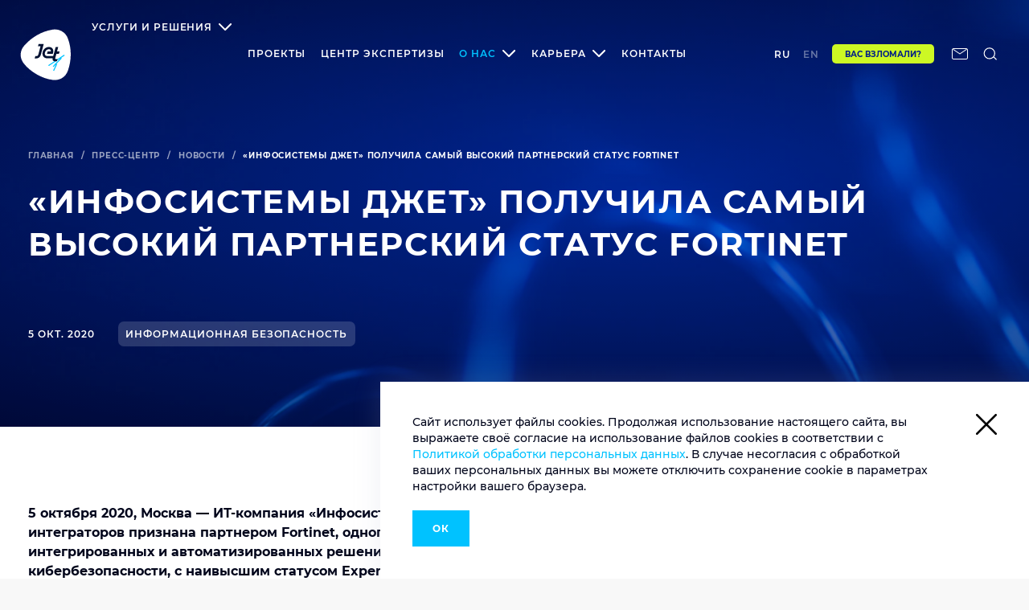

--- FILE ---
content_type: text/html; charset=UTF-8
request_url: https://jet.su/press-center/news/infosistemy-dzhet-poluchila-samyy-vysokiy-partnerskiy-status-fortinet/
body_size: 52732
content:
<!DOCTYPE html>



<html lang="ru" >

<head>

	<meta http-equiv="Content-Type" content="text/html; charset=UTF-8" />
<meta name="robots" content="index, follow" />
<meta name="description" content="5 октября 2020, Москва — ИТ- компания «Инфосистемы Джет» первой среди российских интеграторов признана партнером Fortinet, одного из лидеров в области глобальных интегрированных и автоматизированных решений для обеспечения кибербезопасности, c наивысшим статусом Expert. Это подтверждает продвинутый технический уровень команды интегратора по продуктовой линейке вендора и гарантирует клиентам высокое качество проектов по внедрению и техподдержке решений Fortinet." />
<link href="/local/templates/bx/css/style.min.css?1705906204490997" type="text/css" rel="stylesheet" data-template-style="true"/>
<link href="/local/templates/bx/css/local.css?16581526592712" type="text/css" rel="stylesheet" data-template-style="true"/>
<link href="/local/templates/bx/css/dev.css?1760085872248520" type="text/css" rel="stylesheet" data-template-style="true"/>
<link href="/bitrix/components/bitrix/breadcrumb/templates/coffeediz.schema.org/style.css?1685432233989" type="text/css" rel="stylesheet" data-template-style="true"/>
<link rel="canonical" href="https://jet.su/press-center/news/infosistemy-dzhet-poluchila-samyy-vysokiy-partnerskiy-status-fortinet/" />
<link rel="preload" href="/local/templates/bx/fonts/montserrat-bold.woff2" as="font" crossorigin="anonymous">
<link rel="preload" href="/local/templates/bx/fonts/montserrat-medium.woff2" as="font" crossorigin="anonymous">
<link rel="preload" href="/local/templates/bx/fonts/montserrat-semibold.woff2" as="font" crossorigin="anonymous">
<script data-skip-moving="true">window.yandexSmartcaptchaPublicKey = 'ysc1_GPw3Eo6nKzNbKJNHrbbGvNZa9rNKksXxshcupTgXdbd5846e';</script>
<style>.uniform-req-textfield{display:none;}</style>
<style>.uniform-req-textfield{display:none;}</style>
<style>.uniform-req-textfield{display:none;}</style>
<style>.uniform-req-textfield{display:none;}</style>




	<title>«Инфосистемы Джет» получила самый высокий партнерский статус Fortinet</title>

	
        <meta property="og:type" content="website">
        <meta property="og:title" content="«Инфосистемы Джет» получила самый высокий партнерский статус Fortinet">
        <meta property="og:description" content="5 октября 2020, Москва — ИТ- компания «Инфосистемы Джет» первой среди российских интеграторов признана партнером Fortinet, одного из лидеров в области глобальных интегрированных и автоматизированных решений для обеспечения кибербезопасности, c наивысшим статусом Expert. Это подтверждает продвинутый технический уровень команды интегратора по продуктовой линейке вендора и гарантирует клиентам высокое качество проектов по внедрению и техподдержке решений Fortinet.">
        <meta property="og:url" content="https://jet.su/press-center/news/infosistemy-dzhet-poluchila-samyy-vysokiy-partnerskiy-status-fortinet/">
        <meta property="og:image" content="https://jet.su/local/templates/bx/img/microdata/jet-logo-new.png">
        <meta property="og:image:type" content="image/png"/>

        
	<meta name="viewport" content="width=device-width, initial-scale=1.0">
	<meta http-equiv="X-UA-Compatible" content="ie=edge">
	<link rel="apple-touch-icon" sizes="180x180" href="/local/templates/bx/favicon/apple-touch-icon.png">
	<link rel="icon" type="image/png" sizes="32x32" href="/local/templates/bx/favicon/favicon-32x32.png">
	<link rel="icon" type="image/png" sizes="16x16" href="/local/templates/bx/favicon/favicon-16x16.png">
	<link rel="manifest" href="/local/templates/bx/favicon/site.webmanifest" crossorigin="use-credentials">
	<link rel="mask-icon" href="/local/templates/bx/favicon/safari-pinned-tab.svg" color="#5bbad5">
	<link rel="shortcut icon" href="/local/templates/bx/favicon/favicon.ico">
	<meta name="msapplication-TileColor" content="#2d89ef">
	<meta name="msapplication-config" content="/local/templates/bx/favicon/browserconfig.xml">
	<meta name="theme-color" content="#ffffff">
	<meta http-equiv="Content-Security-Policy" content="upgrade-insecure-requests">
	<meta name="yandex-verification" content="aca3aca9c9b5aae8" />

				
			
			
			
			
			
			
			
			
			
			
			
			
			
			
			
			
			
			
			
			
			
			
			
			
			
			
			
			
			
			
			
			
			
			
			
			
			
			
			
			
			
			
			
			
			
			
			
			
			
			
			
			
			
			
			
			
			
			
			
			
			
			
			
			
			
			
			
			
			
			
			
			
			
			
			
			
			
			
			
			
			
			
			
			
			
			
			
			
			

			
	
	<!-- Yandex.Metrika counter -->

		
	
	<!-- /Yandex.Metrika counter -->
	</head>

<body data-site-id="ru">
	<!-- Yandex.Metrika counter -->
	<noscript>
		<div><img src="https://mc.yandex.ru/watch/19862611" style="position:absolute; left:-9999px;" alt="" /></div>
	</noscript>
	<!-- /Yandex.Metrika counter -->

	<div id="panel">
			</div>
	<div style="display:none"><svg xmlns="http://www.w3.org/2000/svg" xmlns:xlink="http://www.w3.org/1999/xlink">
	<defs>
		<style>
			.cls-1 {
				fill: #00c3ff;
			}

			.cls-1,
			.cls-2,
			.cls-3 {
				stroke-width: 0px;
			}

			.cls-2 {
				fill: #fff;
			}

			.cls-3 {
				fill: #001031;
			}
		</style>
	</defs>
	<symbol id="btn-shape" viewBox="0 0 56 56">
		<path
			d="M4.68337 41.6551C2.34881 39.2364 0.542835 36.1698 0.102352 32.5849C-0.38218 28.5681 0.895221 24.8105 3.05359 21.7439C10.0132 11.8963 19.9681 4.12182 32.2136 0.623317C35.5612 -0.326892 39.2172 -0.24051 42.653 1.228C46.0888 2.65331 48.6876 5.2016 50.2734 8.22499C56.1318 19.3252 57.233 31.7643 54.7663 43.4691C54.0175 47.1404 52.0793 50.5957 48.7757 53.0144C45.8245 55.174 42.3447 55.9514 38.9089 55.9946C27.5004 56.2106 12.7442 49.9046 4.68337 41.6551Z"
			fill="#00C2FF" stroke="none" />
		<path d="M31 24V34M26 29H36" stroke-width="2" stroke-linecap="round" stroke-linejoin="round" />
	</symbol>
	<symbol id="icon-arrow-down" viewBox="0 0 12 8">
		<path d="M1 1L6 6L11 1" stroke-width="2" />
	</symbol>
	<symbol id="icon-arrow-right" viewBox="0 0 16 16">
		<path fill="none" d="M5.07151 15.1424L12.1426 8.07129L5.07151 1.00022" stroke="currentColor" />
	</symbol>
	<symbol id="icon-arrow-down2" viewBox="0 0 17 10">
		<path fill-rule="evenodd" clip-rule="evenodd"
			d="M1.70711 0.292893C1.31658 -0.0976311 0.683418 -0.0976311 0.292893 0.292893C-0.0976311 0.683418 -0.0976311 1.31658 0.292893 1.70711L7.33023 8.74444C7.34066 8.75587 7.3514 8.76712 7.36245 8.77817C7.5579 8.97363 7.81414 9.07126 8.07031 9.07107C8.32649 9.07126 8.58272 8.97363 8.77817 8.77817C8.78923 8.76712 8.79997 8.75587 8.8104 8.74443L15.8477 1.70711C16.2383 1.31658 16.2383 0.683418 15.8477 0.292893C15.4572 -0.0976311 14.824 -0.0976311 14.4335 0.292893L8.07031 6.6561L1.70711 0.292893Z"
			fill="currentColor" />
	</symbol>
	<symbol id="icon-arrow" viewBox="0 0 40 40">
		<path d="M19.08 38.7686L38 19.8486L19.08 0.928635" fill="none" stroke="currentColor" stroke-width="2" />
	</symbol>
	<symbol id="icon-arrows-link" viewBox="0 0 333 84">
		<g opacity="0.5">
			<path
				d="M332.69 8.70711C333.081 8.31659 333.081 7.68343 332.69 7.2929L326.326 0.92894C325.935 0.538415 325.302 0.538415 324.912 0.92894C324.521 1.31946 324.521 1.95263 324.912 2.34315L330.569 8.00001L324.912 13.6569C324.521 14.0474 324.521 14.6806 324.912 15.0711C325.302 15.4616 325.935 15.4616 326.326 15.0711L332.69 8.70711ZM228.137 9L331.983 9.00001L331.983 7.00001L228.137 7L228.137 9Z"
				fill="#0033CC" />
			<path
				d="M1.2757 7.29289C0.885178 7.68342 0.885178 8.31658 1.2757 8.70711L7.63966 15.0711C8.03018 15.4616 8.66335 15.4616 9.05388 15.0711C9.4444 14.6805 9.4444 14.0474 9.05388 13.6569L3.39702 8L9.05388 2.34315C9.4444 1.95262 9.4444 1.31946 9.05388 0.928932C8.66335 0.538408 8.03018 0.538408 7.63966 0.928932L1.2757 7.29289ZM228.137 7L1.9828 7V9L228.137 9V7Z"
				fill="#0033CC" />
			<path
				d="M332.69 42.7071C333.081 42.3166 333.081 41.6834 332.69 41.2929L326.326 34.9289C325.935 34.5384 325.302 34.5384 324.912 34.9289C324.521 35.3195 324.521 35.9526 324.912 36.3432L330.569 42L324.912 47.6569C324.521 48.0474 324.521 48.6806 324.912 49.0711C325.302 49.4616 325.935 49.4616 326.326 49.0711L332.69 42.7071ZM228.137 43L331.983 43L331.983 41L228.137 41L228.137 43Z"
				fill="#0033CC" />
			<path
				d="M1.2757 41.2929C0.885178 41.6834 0.885178 42.3166 1.2757 42.7071L7.63966 49.0711C8.03018 49.4616 8.66335 49.4616 9.05388 49.0711C9.4444 48.6805 9.4444 48.0474 9.05388 47.6569L3.39702 42L9.05388 36.3431C9.4444 35.9526 9.4444 35.3195 9.05388 34.9289C8.66335 34.5384 8.03018 34.5384 7.63966 34.9289L1.2757 41.2929ZM228.137 41L1.9828 41V43L228.137 43V41Z"
				fill="#0033CC" />
			<path
				d="M332.69 76.7071C333.081 76.3166 333.081 75.6834 332.69 75.2929L326.326 68.9289C325.935 68.5384 325.302 68.5384 324.912 68.9289C324.521 69.3195 324.521 69.9526 324.912 70.3432L330.569 76L324.912 81.6569C324.521 82.0474 324.521 82.6806 324.912 83.0711C325.302 83.4616 325.935 83.4616 326.326 83.0711L332.69 76.7071ZM228.137 77L331.983 77L331.983 75L228.137 75L228.137 77Z"
				fill="#0033CC" />
			<path
				d="M1.2757 75.2929C0.885178 75.6834 0.885178 76.3166 1.2757 76.7071L7.63966 83.0711C8.03018 83.4616 8.66335 83.4616 9.05388 83.0711C9.4444 82.6805 9.4444 82.0474 9.05388 81.6569L3.39702 76L9.05388 70.3431C9.4444 69.9526 9.4444 69.3195 9.05388 68.9289C8.66335 68.5384 8.03018 68.5384 7.63966 68.9289L1.2757 75.2929ZM228.137 75L1.9828 75V77L228.137 77V75Z"
				fill="#0033CC" />
		</g>
	</symbol>
	<symbol id="icon-author" viewBox="0 0 49 66">
		<path fill-rule="evenodd" clip-rule="evenodd"
			d="M49 1.94336C49 1.39107 48.5523 0.943359 48 0.943359H1C0.447715 0.943359 0 1.39108 0 1.94336V44.314V44.3145C0 44.3146 0.000130816 44.3148 0.000292186 44.3148C0.000395972 44.3148 0.000492043 44.3148 0.000544454 44.3149L12.3979 65.5047C12.5773 65.8113 12.9058 65.9997 13.261 65.9997H23.9375C24.4898 65.9997 24.9375 65.552 24.9375 64.9997V45.3148C24.9375 44.7625 25.3852 44.3148 25.9375 44.3148H48C48.5523 44.3148 49 43.8671 49 43.3148V1.94336Z"
			fill="#0033CC" />
	</symbol>
	<symbol id="icon-close" viewBox="0 0 20 20">
		<path
			d="M.293 18.291a1 1 0 101.414 1.414L10 11.413l8.292 8.292a1 1 0 101.414-1.414l-8.292-8.292 8.292-8.292A1 1 0 1018.291.293L9.999 8.585 1.707.293A1 1 0 10.293 1.707L8.585 10 .293 18.291z" />
	</symbol>
	<symbol id="icon-command" viewBox="0 0 48 48">
		<path
			d="M36 6C34.4087 6 32.8826 6.63214 31.7574 7.75736C30.6321 8.88258 30 10.4087 30 12V36C30 37.5913 30.6321 39.1174 31.7574 40.2426C32.8826 41.3679 34.4087 42 36 42C37.5913 42 39.1174 41.3679 40.2426 40.2426C41.3679 39.1174 42 37.5913 42 36C42 34.4087 41.3679 32.8826 40.2426 31.7574C39.1174 30.6321 37.5913 30 36 30H12C10.4087 30 8.88258 30.6321 7.75736 31.7574C6.63214 32.8826 6 34.4087 6 36C6 37.5913 6.63214 39.1174 7.75736 40.2426C8.88258 41.3679 10.4087 42 12 42C13.5913 42 15.1174 41.3679 16.2426 40.2426C17.3679 39.1174 18 37.5913 18 36V12C18 10.4087 17.3679 8.88258 16.2426 7.75736C15.1174 6.63214 13.5913 6 12 6C10.4087 6 8.88258 6.63214 7.75736 7.75736C6.63214 8.88258 6 10.4087 6 12C6 13.5913 6.63214 15.1174 7.75736 16.2426C8.88258 17.3679 10.4087 18 12 18H36C37.5913 18 39.1174 17.3679 40.2426 16.2426C41.3679 15.1174 42 13.5913 42 12C42 10.4087 41.3679 8.88258 40.2426 7.75736C39.1174 6.63214 37.5913 6 36 6Z"
			fill="none" stroke="#00C2FF" stroke-width="2" stroke-linecap="round" stroke-linejoin="round" />
	</symbol>
	<symbol id="icon-cross-search" viewBox="0 0 37 38">
		<line x1="9.45305" y1="28.453" x2="27.8378" y2="10.0683" stroke-width="2" />
		<line x1="27.8398" y1="27.9317" x2="9.45499" y2="9.54694" stroke-width="2" />
	</symbol>
	<symbol id="icon-cross-small" viewBox="0 0 7 7">
		<path fill-rule="evenodd" clip-rule="evenodd"
			d="M3.20718 2.08579L5 0.292969L6.41421 1.70718L4.6214 3.5L6.41436 5.29297L5.00015 6.70718L3.20718 4.91421L1.41421 6.70718L0 5.29297L1.79297 3.5L0.000151244 1.70718L1.41436 0.292969L3.20718 2.08579Z" />
	</symbol>
	<symbol id="icon-cross" viewBox="0 0 8 8">
		<path fill-rule="evenodd" clip-rule="evenodd"
			d="M0.535537 0.464463C0.752495 0.247505 1.10425 0.247505 1.32121 0.464463L4.07107 3.21432L6.82093 0.464466C7.03789 0.247508 7.38964 0.247508 7.6066 0.464466C7.82356 0.681424 7.82356 1.03318 7.6066 1.25014L4.85675 4L7.6066 6.74986C7.82356 6.96681 7.82356 7.31857 7.6066 7.53553C7.38965 7.75249 7.03789 7.75249 6.82093 7.53553L4.07107 4.78567L1.32121 7.53553C1.10425 7.75249 0.752492 7.75249 0.535534 7.53553C0.318576 7.31858 0.318576 6.96682 0.535534 6.74986L3.2854 4L0.535537 1.25014C0.318579 1.03318 0.318579 0.681421 0.535537 0.464463Z" />
	</symbol>
	<symbol id="icon-facebook" viewBox="0 0 8 16">
		<path
			d="M8 3.42857H6.45714C5.84229 3.42857 5.71429 3.68114 5.71429 4.31771V5.71429H8L7.76114 8H5.71429V16H2.28571V8H0V5.71429H2.28571V3.07657C2.28571 1.05486 3.34971 0 5.74743 0H8V3.42857Z"
			fill="currentColor" />
	</symbol>
	<symbol id="icon-h" viewBox="0 0 12 12">
		<path d="M11.3307 0.799999V12H8.16269V7.632H3.84269V12H0.674688V0.799999H3.84269V5.008H8.16269V0.799999H11.3307Z"
			fill="currentColor" />
	</symbol>
	<symbol id="icon-hh" viewBox="0 0 22 12">
		<path
			d="M6.48338 3.184C7.56071 3.184 8.42471 3.504 9.07538 4.144C9.73671 4.784 10.0674 5.74933 10.0674 7.04V12H7.02738V7.536C7.02738 6.352 6.55271 5.76 5.60338 5.76C5.08071 5.76 4.65938 5.93067 4.33938 6.272C4.03004 6.61333 3.87538 7.12533 3.87538 7.808V12H0.835375V0.127999H3.87538V4.128C4.20604 3.81867 4.59538 3.584 5.04338 3.424C5.49138 3.264 5.97138 3.184 6.48338 3.184ZM17.624 3.184C18.7013 3.184 19.5653 3.504 20.216 4.144C20.8773 4.784 21.208 5.74933 21.208 7.04V12H18.168V7.536C18.168 6.352 17.6933 5.76 16.744 5.76C16.2213 5.76 15.8 5.93067 15.48 6.272C15.1707 6.61333 15.016 7.12533 15.016 7.808V12H11.976V0.127999H15.016V4.128C15.3467 3.81867 15.736 3.584 16.184 3.424C16.632 3.264 17.112 3.184 17.624 3.184Z"
			fill="currentColor" />
	</symbol>
	<symbol id="icon-key" viewBox="0 0 22 22">
		<path
			d="M14.4983 6.5L17.9983 3M19.9983 1L17.9983 3L19.9983 1ZM10.3883 10.61C10.9047 11.1195 11.3151 11.726 11.5961 12.3948C11.877 13.0635 12.0229 13.7813 12.0253 14.5066C12.0278 15.232 11.8867 15.9507 11.6102 16.6213C11.3338 17.2919 10.9274 17.9012 10.4145 18.4141C9.90155 18.9271 9.29224 19.3334 8.62162 19.6099C7.951 19.8864 7.23232 20.0275 6.50695 20.025C5.78159 20.0226 5.06386 19.8767 4.39511 19.5958C3.72636 19.3148 3.11979 18.9043 2.61032 18.388C1.60845 17.3507 1.05408 15.9614 1.06661 14.5193C1.07915 13.0772 1.65757 11.6977 2.67732 10.678C3.69706 9.65825 5.07653 9.07982 6.51861 9.06729C7.9607 9.05476 9.35001 9.60913 10.3873 10.611L10.3883 10.61ZM10.3883 10.61L14.4983 6.5L10.3883 10.61ZM14.4983 6.5L17.4983 9.5L20.9983 6L17.9983 3L14.4983 6.5Z"
			stroke="#00C2FF" stroke-width="2" stroke-linecap="round" stroke-linejoin="round" fill="none" />
	</symbol>
	<symbol id="icon-list" viewBox="0 0 24 24">
		<path d="M8 6H21" stroke="#00C2FF" stroke-width="2" stroke-linecap="round" stroke-linejoin="round" />
		<path d="M8 12H21" stroke="#00C2FF" stroke-width="2" stroke-linecap="round" stroke-linejoin="round" />
		<path d="M8 18H21" stroke="#00C2FF" stroke-width="2" stroke-linecap="round" stroke-linejoin="round" />
		<path d="M3 6H3.01" stroke="#00C2FF" stroke-width="2" stroke-linecap="round" stroke-linejoin="round" />
		<path d="M3 12H3.01" stroke="#00C2FF" stroke-width="2" stroke-linecap="round" stroke-linejoin="round" />
		<path d="M3 18H3.01" stroke="#00C2FF" stroke-width="2" stroke-linecap="round" stroke-linejoin="round" />
	</symbol>
	<symbol id="icon-loupe" viewBox="0 0 17 17">
		<circle cx="7.0013" cy="7.00033" r="5.33333" fill="none" stroke="currentColor" stroke-width="1.5" />
		<path d="M16.3346 16.3337L10.668 10.667" stroke="currentColor" stroke-width="1.5" />
	</symbol>
	<symbol id="icon-loupe2" viewBox="0 0 40 40">
		<circle cx="18" cy="19" r="11" stroke="currentColor" stroke-width="2" />
		<line x1="26.7071" y1="26.2929" x2="32.7071" y2="32.2929" stroke="currentColor" stroke-width="2" />
	</symbol>
	<symbol id="icon-pagination-arrow" viewBox="0 0 12 12">
		<path opacity="0.6" d="M5 11L10 6L5 1" fill="none" stroke="currentColor" stroke-width="2" />
	</symbol>
	<symbol id="icon-pagination-arrow2" viewBox="0 0 19 12">
		<path opacity="0.6" d="M11.9502 11L16.9502 6L11.9502 1" fill="none" stroke="currentColor" stroke-width="2" />
		<path opacity="0.6" d="M5 11L10 6L5 1" fill="none" stroke="currentColor" stroke-width="2" />
	</symbol>
	<symbol id="icon-play" viewBox="0 0 40 40">
		<rect width="40" height="40" rx="20" fill="white" />
		<path
			d="M20 0C8.95429 0 0 8.95429 0 20C0 31.0457 8.95429 40 20 40C31.0457 40 40 31.0457 40 20C40 8.95429 31.0457 0 20 0ZM14.5989 28.2703V11.7297L28.9176 20L14.5989 28.2703Z"
			fill="#00C2FF" />
	</symbol>
	<symbol id="icon-plus" viewBox="0 0 12 12">
		<path d="M6 1V11M1 6H11" stroke="currentColor" stroke-width="2" stroke-linecap="round" stroke-linejoin="round" />
	</symbol>
	<symbol id="icon-tariff-checkmark" viewBox="0 0 19 14">
		<path fill-rule="evenodd" clip-rule="evenodd"
			d="M18.5372 1.90923L6.87824 14L0 5.97538L2.08834 4.18537L6.998 9.91331L16.5573 0L18.5372 1.90923Z"
			fill="#0033CC" />
	</symbol>
	<symbol id="icon-telegram" viewBox="0 0 16 14">
		<path fill-rule="evenodd" clip-rule="evenodd"
			d="M12.256 13.1858C12.4709 13.3378 12.7474 13.3755 12.9943 13.2829C13.24 13.1892 13.4217 12.9778 13.4766 12.7218C14.056 9.99953 15.4617 3.10822 15.9885 0.632836C16.0285 0.445411 15.9622 0.251128 15.816 0.126559C15.6685 0.00198932 15.4651 -0.0334384 15.2845 0.0328462C12.4892 1.06826 3.88017 4.29791 0.361369 5.59961C0.138516 5.68303 -0.00662416 5.89674 0.000232864 6.13331C0.00823273 6.36874 0.167087 6.57331 0.395655 6.64188C1.97391 7.11387 4.04473 7.771 4.04473 7.771C4.04473 7.771 5.01272 10.6944 5.51671 12.1801C5.58071 12.3675 5.72699 12.5138 5.91899 12.5641C6.11213 12.6143 6.31669 12.5618 6.46069 12.4258C7.27096 11.6612 8.52351 10.4784 8.52351 10.4784C8.52351 10.4784 10.9052 12.2235 12.256 13.1858ZM4.91558 7.40072L6.03556 11.0932L6.2847 8.75498C6.2847 8.75498 10.608 4.85448 13.0743 2.63166C13.1463 2.56652 13.1554 2.4568 13.096 2.38023C13.0366 2.30366 12.9269 2.28538 12.8457 2.33795C9.98863 4.16192 4.91558 7.40072 4.91558 7.40072Z"
			fill="currentColor" />
	</symbol>
	<symbol id="icon-thumbs-up" viewBox="0 0 48 48">
		<path
			d="M14 44H8C6.93913 44 5.92172 43.5786 5.17157 42.8284C4.42143 42.0783 4 41.0609 4 40V26C4 24.9391 4.42143 23.9217 5.17157 23.1716C5.92172 22.4214 6.93913 22 8 22H14M28 18V10C28 8.4087 27.3679 6.88258 26.2426 5.75736C25.1174 4.63214 23.5913 4 22 4L14 22V44H36.56C37.5247 44.0109 38.4608 43.6728 39.1958 43.048C39.9309 42.4232 40.4154 41.5538 40.56 40.6L43.32 22.6C43.407 22.0267 43.3683 21.4414 43.2067 20.8845C43.045 20.3276 42.7642 19.8126 42.3837 19.375C42.0032 18.9375 41.5322 18.5879 41.0031 18.3504C40.4741 18.113 39.8998 17.9934 39.32 18H28Z"
			fill="none" stroke="#00C2FF" stroke-width="2" stroke-linecap="round" stroke-linejoin="round" />
	</symbol>
	<symbol id="icon-twitter" viewBox="0 0 26 22">
		<path
			d="M25.5697 2.49509C24.6269 2.91733 23.6191 3.20248 22.5571 3.33409C23.6408 2.67605 24.4752 1.63414 24.8653 0.394827C23.8521 1.00352 22.7305 1.4477 21.533 1.6835C20.5739 0.647077 19.2085 0 17.7021 0C14.8032 0 12.457 2.37993 12.457 5.31371C12.457 5.73047 12.5004 6.13626 12.5925 6.52561C8.23065 6.30626 4.36186 4.18955 1.77726 0.970615C1.32752 1.75479 1.06744 2.67056 1.06744 3.64118C1.06744 5.4837 1.99399 7.11236 3.4028 8.06653C2.54126 8.04459 1.72849 7.80331 1.02409 7.403C1.02409 7.42493 1.02409 7.44687 1.02409 7.4688C1.02409 10.0461 2.83386 12.1903 5.23424 12.6783C4.79534 12.799 4.32935 12.8648 3.85253 12.8648C3.51658 12.8648 3.18606 12.8319 2.86637 12.7661C3.53284 14.8773 5.47265 16.4127 7.77008 16.4566C5.97656 17.8824 3.71165 18.7323 1.25167 18.7323C0.829025 18.7323 0.411803 18.7049 0 18.6556C2.3191 20.18 5.0771 21.0574 8.03558 21.0574C17.6913 21.0574 22.9689 12.958 22.9689 5.93337C22.9689 5.70305 22.9634 5.47274 22.9526 5.2479C23.9767 4.49664 24.8653 3.55892 25.5697 2.49509Z"
			fill="currentColor" />
	</symbol>
	<symbol id="icon-upload" viewBox="0 0 26 26">
		<path
			d="M9.7487 18.4173H6.4987C5.78737 18.4173 5.08301 18.2772 4.42583 18.005C3.76865 17.7328 3.17152 17.3338 2.66854 16.8308C1.65271 15.815 1.08203 14.4372 1.08203 13.0007C1.08203 11.5641 1.65271 10.1863 2.66854 9.17049C3.68436 8.15467 5.06211 7.58398 6.4987 7.58398H9.7487"
			stroke-width="2" stroke-linecap="round" stroke-linejoin="round" />
		<path
			d="M16.2513 7.58268L19.5013 7.58268C20.2126 7.58268 20.917 7.72279 21.5742 7.995C22.2314 8.26721 22.8285 8.6662 23.3315 9.16919C24.3473 10.185 24.918 11.5628 24.918 12.9993C24.918 14.4359 24.3473 15.8137 23.3315 16.8295C22.3156 17.8453 20.9379 18.416 19.5013 18.416H16.2513"
			stroke-width="2" stroke-linecap="round" stroke-linejoin="round" />
		<path d="M8.66797 13H17.3346" stroke-width="2" stroke-linecap="round" stroke-linejoin="round" />
	</symbol>
	<symbol id="icon-vk" viewBox="0 0 31 19">
		<path
			d="M29.3964 1.22392C29.6031 0.518896 29.3964 0 28.4024 0H25.1132C24.2755 0 23.8902 0.44558 23.6836 0.941953C23.6836 0.941953 22.0083 5.06499 19.6405 7.73853C18.8755 8.51126 18.5237 8.75948 18.1049 8.75948C17.8983 8.75948 17.5799 8.51126 17.5799 7.80623V1.22392C17.5799 0.377877 17.3453 0 16.6529 0H11.4817C10.9568 0 10.644 0.394853 10.644 0.761435C10.644 1.5623 11.828 1.74843 11.9508 4.0046V8.9005C11.9508 9.97217 11.7609 10.1695 11.3421 10.1695C10.2252 10.1695 7.51118 6.02953 5.9029 1.29163C5.57905 0.372263 5.26064 0 4.41743 0H1.12808C0.18991 0 0 0.44558 0 0.941953C0 1.82175 1.1169 6.19314 5.1991 11.9688C7.91872 15.9113 11.7496 18.0492 15.2343 18.0492C17.3284 18.0492 17.5854 17.5754 17.5854 16.7576C17.5854 12.9897 17.3955 12.6344 18.4454 12.6344C18.9312 12.6344 19.7689 12.8825 21.7235 14.7833C23.9571 17.0394 24.3258 18.0491 25.5767 18.0491H28.8659C29.8041 18.0491 30.2788 17.5754 30.0051 16.6389C29.3797 14.6705 25.1522 10.6207 24.9624 10.35C24.4766 9.71828 24.6161 9.43617 24.9624 8.8721C24.9681 8.86661 28.9831 3.15856 29.3964 1.22392Z"
			fill="currentColor" />
	</symbol>
	<symbol id="icon-youtube" viewBox="0 0 14 10">
		<path fill-rule="evenodd" clip-rule="evenodd"
			d="M2.558 9.892C4.657 10.036 9.339 10.036 11.441 9.892C13.715 9.736 13.982 8.629 14 5C13.982 1.378 13.718 0.264 11.441 0.108C9.34 -0.036 4.657 -0.036 2.558 0.108C0.285 0.264 0.017 1.371 0 5C0.017 8.622 0.282 9.736 2.558 9.892ZM9.917 4.99596L5 2.65796V7.34196L9.917 4.99596Z"
			fill="currentColor" />
	</symbol>
	<symbol id="icon-rutube" viewBox="0 0 112 98" fill="none" xmlns="http://www.w3.org/2000/svg">
		<path
			d="M59.0071 59.2582H17.5723V42.6574H59.0071C61.4274 42.6574 63.1103 43.0845 63.9548 43.8304C64.7994 44.5763 65.3226 45.9597 65.3226 47.9806V53.9414C65.3226 56.0707 64.7994 57.4541 63.9548 58.2C63.1103 58.9459 61.4274 59.2646 59.0071 59.2646V59.2582ZM61.8497 27.0064H0V98H17.5723V74.9028H49.9562L65.3226 98H85L68.058 74.7945C74.3041 73.8573 77.1089 71.9193 79.422 68.7253C81.7351 65.5314 82.8949 60.4249 82.8949 53.6099V48.2866C82.8949 44.2448 82.4726 41.0508 81.7351 38.6028C80.9977 36.1547 79.7371 34.0254 77.9471 32.1129C76.0563 30.3023 73.9511 29.0273 71.4237 28.173C68.8963 27.4271 65.7385 27 61.8497 27V27.0064Z"
			fill="currentColor" />
		<path
			d="M98.5 27C105.956 27 112 20.9558 112 13.5C112 6.04416 105.956 0 98.5 0C91.0442 0 85 6.04416 85 13.5C85 20.9558 91.0442 27 98.5 27Z"
			fill="currentColor" />
	</symbol>
	<symbol id="icon-zap" viewBox="0 0 48 48">
		<path d="M26 4L6 28H24L22 44L42 20H24L26 4Z" stroke="#00C2FF" fill="none" stroke-width="2" stroke-linecap="round"
			stroke-linejoin="round" />
	</symbol>
	<symbol id="logo-jet" viewBox="0 0 80 82">
		<path
			d="M6.69053 60.995C3.35545 57.4533 0.775478 52.9629 0.146217 47.7136C-0.545971 41.8319 1.27889 36.3296 4.36227 31.8393C14.3046 17.4195 28.5259 6.03552 46.0194 0.912715C50.8018 -0.478664 56.0246 -0.352175 60.9329 1.79814C65.8411 3.8852 69.5537 7.61663 71.8191 12.0437C80.1883 28.2976 81.7614 46.512 78.2375 63.6512C77.1678 69.027 74.3991 74.0866 69.6796 77.6283C65.4635 80.7905 60.4924 81.9289 55.5841 81.9921C39.2863 82.3083 18.206 73.0747 6.69053 60.995Z"
			fill="#00C2FF" />
		<path
			d="M6.25114 56.0623C3.41946 52.2676 1.46875 47.714 1.46875 42.6545C1.46875 36.9625 3.79702 31.9029 7.25795 27.9818C18.3959 15.3329 33.2464 6.03594 50.6141 3.18994C55.3335 2.43101 60.3047 3.12669 64.7724 5.71972C69.2402 8.31274 72.3865 12.2971 74.0226 16.7875C80.2523 33.2943 79.6859 50.8763 74.3372 66.8771C72.7011 71.8734 69.4919 76.427 64.5836 79.273C60.1788 81.8028 55.2706 82.3088 50.6141 81.8028C35.0084 80.2217 15.8159 68.9642 6.25114 56.0623Z"
			fill="#0D152A" />
		<path
			d="M63.6387 47.0183L69.1133 43.3501L68.2324 41.9587L43.6912 58.4655L44.5721 59.8569L62.1285 48.0935L50.5501 60.2364L51.7457 61.3748L55.4584 57.3904L51.1794 66.8138L52.6267 67.5095L57.4091 57.1374L56.2764 56.6315L64.5197 47.8405L63.6387 47.0183Z"
			fill="#00C5FF" />
		<path
			d="M55.7065 40.4405H59.545L60.4889 36.9621H56.6504L58.5382 29.8787H54.6368L50.8612 43.9822H42.1774C38.5906 43.9822 37.6467 41.7686 38.2131 38.7329C38.7794 35.6972 41.4852 33.2306 44.1281 33.1674C46.2676 33.1674 47.3374 34.4323 47.3374 35.8869C47.3374 36.2664 47.2744 36.7091 47.2115 36.8988H42.3662L41.4223 40.3773H50.232C50.6724 39.1756 51.05 37.5945 51.05 36.3929C51.05 32.7247 48.6588 29.8154 44.3169 29.8154C38.4648 29.8154 34.4375 35.0647 34.4375 40.061C34.4375 44.6146 37.395 47.4606 42.0516 47.4606C42.1145 47.4606 42.1145 47.4606 42.1774 47.4606H49.9803C49.2881 49.9904 50.8612 52.0775 53.3153 52.1407H56.5246L57.4685 48.599H54.6997C54.1334 48.5358 53.7558 48.0298 53.9446 47.4606L55.7065 40.4405Z"
			fill="white" />
		<path
			d="M32.7401 25.1982H32.5513H28.6499L27.706 28.7399H31.6074L28.0206 42.0845C27.5801 43.3494 26.5733 44.1083 25.0631 43.9818H23.6158L22.6719 47.5235H24.0562C25.944 47.5868 28.0835 47.397 29.7196 45.7527L29.7825 45.6894C30.7264 44.7408 31.5445 43.5391 31.922 42.0213L36.3898 25.1982H32.7401Z"
			fill="white" />
	</symbol>
	<symbol id="logo-jet-white" viewBox="0 0 117.9 118.22">
		<path class="cls-2"
			d="M9.88,80.34c-4.07-5.38-6.9-11.85-6.91-19.09-.01-8.08,3.37-15.26,8.4-20.86C27.48,22.47,48.93,9.28,73.97,5.22c6.8-1.1,14.02-.06,20.46,3.61,6.44,3.68,10.96,9.34,13.39,15.71,8.97,23.47,8.14,48.43.49,71.19-2.39,7.11-6.98,13.59-14.07,17.62-6.35,3.61-13.42,4.31-20.18,3.63-22.62-2.3-50.3-18.3-64.19-36.64" />
		<polygon class="cls-1"
			points="93.07 68.07 100.9 62.86 99.61 60.92 64.29 84.35 65.56 86.3 90.81 69.55 74.23 86.88 75.97 88.46 81.34 82.84 75.16 96.2 77.27 97.2 84.13 82.45 82.46 81.7 94.37 69.29 93.07 68.07" />
		<path class="cls-3"
			d="M82.45,58.91h5.59l1.35-4.95h-5.59l2.74-10.11h-5.67l-5.46,20.14h-12.7c-5.23,0-6.59-3.17-5.77-7.53.82-4.36,4.72-7.56,8.59-7.61,3.08,0,4.69,1.48,4.69,3.62,0,.58-.09,1.16-.21,1.47h-7.06l-1.35,4.96h12.82c.65-1.73,1.2-3.99,1.2-5.68,0-5.25-3.52-9.37-9.76-9.37-8.51,0-14.38,7.49-14.38,14.62,0,6.49,4.3,10.58,11.1,10.58.05,0,.09,0,.14,0v.02h11.33c-.98,3.6,1.28,6.57,4.89,6.66v.02s4.63,0,4.63,0l1.36-5.02h-4.06c-.86-.05-1.37-.77-1.13-1.65l2.75-10.15Z" />
		<path class="cls-3"
			d="M49,37.09h-6.05l-1.38,5.07h5.73l-5.23,19.21c-.62,1.83-2.15,2.88-4.32,2.77h-2.15s-1.36,5.07-1.36,5.07h2.04c2.77.11,5.87-.21,8.31-2.51l.07-.07c1.41-1.37,2.56-3.13,3.15-5.27l6.53-24.29h-5.33Z" />
	</symbol>
	<symbol id="shape" viewBox="0 0 56 56">
		<path
			d="M4.68337 41.6551C2.34881 39.2364 0.542835 36.1698 0.102352 32.5849C-0.38218 28.5681 0.895221 24.8105 3.05359 21.7439C10.0132 11.8963 19.9681 4.12182 32.2136 0.623317C35.5612 -0.326892 39.2172 -0.24051 42.653 1.228C46.0888 2.65331 48.6876 5.2016 50.2734 8.22499C56.1318 19.3252 57.233 31.7643 54.7663 43.4691C54.0175 47.1404 52.0793 50.5957 48.7757 53.0144C45.8245 55.174 42.3447 55.9514 38.9089 55.9946C27.5004 56.2106 12.7442 49.9046 4.68337 41.6551Z"
			fill="#00C2FF" />
	</symbol>
	<symbol id="shape2" viewBox="0 0 1388 1387">
		<path opacity="0.1"
			d="M384.697 945.299L384.694 945.295C351.504 911.048 333.874 867.334 330.588 822.865L330.588 822.863C318.074 659.155 368.48 502.748 457.234 372.911L457.236 372.908C484.739 332.123 525.137 299.852 576.325 286.888C622.036 275.323 666.956 283.101 707.658 299.579L707.661 299.581C775.447 326.509 844.82 377.37 903.88 439.02C962.939 500.67 1011.66 573.077 1038.16 643.069C1053.34 683.937 1058.99 730.017 1045.95 775.607C1031.22 826.651 997.065 865.86 956.034 892.35C823.757 977.391 666.736 1022.43 504.508 1004.23C460.26 999.19 417.667 980.068 384.697 945.299Z"
			fill="none" stroke="#02061C" />
		<path opacity="0.1"
			d="M322.421 840.293L322.419 840.288C300.99 797.602 297.25 750.609 307.428 707.242L307.428 707.24C344.501 547.461 439.453 413.7 563.055 316.871L563.058 316.869C601.525 286.338 649.752 267.827 702.499 270.98C749.598 273.807 790.151 294.826 824.072 322.857L824.075 322.859C880.721 369.052 931.716 438.529 969.636 515.163C1007.55 591.795 1032.38 675.544 1036.72 750.261C1038.98 793.804 1030.58 839.423 1004.47 878.911C975.126 923.086 930.784 950.101 883.683 962.913C731.946 1003.87 568.567 999.219 419.149 932.741C378.418 914.534 343.483 883.411 322.421 840.293Z"
			fill="none" stroke="#02061C" />
	</symbol>
	<symbol id="white-shape" viewBox="0 0 56 56">
		<path
			d="M42.26 2.14752L42.26 2.14758L42.2698 2.15167C45.4756 3.48158 47.9034 5.85939 49.3878 8.68948L49.389 8.69175C55.1242 19.5585 56.213 31.7548 53.7878 43.2629L53.7865 43.2693C53.0808 46.729 51.263 49.9539 48.1852 52.2074C45.4517 54.2076 42.1958 54.9532 38.8963 54.9947L38.89 54.9948C33.3611 55.0995 26.9606 53.6201 20.9292 51.0779C14.9004 48.5368 9.31787 44.9664 5.40088 40.9585C3.17751 38.6543 1.50278 35.7803 1.09502 32.464C0.646263 28.7412 1.82491 25.2273 3.87082 22.3202C10.7149 12.6364 20.4874 5.01369 32.4874 1.58509C35.6349 0.691871 39.0538 0.777148 42.26 2.14752Z"
			stroke="#00C2FF" stroke-width="2" fill="currentColor" />
		<path d="M31 24V34M26 29H36" stroke-width="2" stroke-linecap="round" stroke-linejoin="round" />
	</symbol>
	<symbol viewBox="0 0 13 15" fill="none" id="location-marker">
		<path
			d="M6.5 0C3.35 0 0.787109 2.56289 0.787109 5.71289C0.787109 6.95947 1.18086 8.14394 1.92676 9.13769L6.14785 14.8228C6.1584 14.8366 6.17451 14.8418 6.18623 14.8541C6.39717 15.08 6.70156 15.0232 6.85186 14.8228C8.06738 13.2009 10.2954 10.1719 11.1521 9.0293C11.1521 9.0293 11.1523 9.02842 11.1526 9.02783L11.1579 9.0208C11.8481 8.05107 12.2129 6.90732 12.2129 5.71289C12.2129 2.56289 9.65 0 6.5 0ZM6.5 8.79492C4.804 8.79492 3.41797 7.40889 3.41797 5.71289C3.41797 4.01689 4.804 2.63086 6.5 2.63086C8.196 2.63086 9.58203 4.01689 9.58203 5.71289C9.58203 7.40889 8.196 8.79492 6.5 8.79492Z"
			fill="#00C2FF" />
	</symbol>
	<symbol viewBox="0 0 15 19" fill="none" id="vacancies-location">
		<path
			d="M7.5 0C3.51 0 0.263672 3.24633 0.263672 7.23633C0.263672 8.81533 0.762422 10.3157 1.70723 11.5744L7.05395 18.7755C7.0673 18.793 7.08771 18.7996 7.10256 18.8152C7.36975 19.1013 7.75531 19.0294 7.94568 18.7755C9.48535 16.7211 12.3075 12.8844 13.3926 11.4371C13.3926 11.4371 13.393 11.436 13.3933 11.4353L13.4 11.4263C14.2743 10.198 14.7363 8.74928 14.7363 7.23633C14.7363 3.24633 11.49 0 7.5 0ZM7.5 11.1402C5.35174 11.1402 3.59609 9.38459 3.59609 7.23633C3.59609 5.08807 5.35174 3.33242 7.5 3.33242C9.64826 3.33242 11.4039 5.08807 11.4039 7.23633C11.4039 9.38459 9.64826 11.1402 7.5 11.1402Z"
			fill="#00C2FF" />
	</symbol>
	<symbol viewBox="0 0 19 19" fill="none" id="vacancies-clock">
		<path
			d="M9.55723 0C4.35111 0 0 4.23608 0 9.44277C0 14.6495 4.35111 19 9.55723 19C14.7628 19 19 14.6495 19 9.44277C19 4.23608 14.7628 0 9.55723 0ZM16.4247 10.3012H9.55723C9.0828 10.3012 8.6988 9.9172 8.6988 9.44277V2.5753C8.6988 2.10087 9.0828 1.71687 9.55723 1.71687C10.0317 1.71687 10.4157 2.10087 10.4157 2.5753V8.58434H16.4247C16.8991 8.58434 17.2831 8.96834 17.2831 9.44277C17.2831 9.9172 16.8991 10.3012 16.4247 10.3012Z"
			fill="#00C2FF" />
	</symbol>
	<symbol viewBox="0 0 19 19" fill="none" id="vacancies-globus">
		<g clip-path="url(#clip0_8758:9728)">
			<path d="M12.4559 4.40863H10.0625V1.63538C11.0099 2.42317 11.859 3.35862 12.4559 4.40863Z" fill="#00C2FF" />
			<path d="M13.7437 9.99036C13.6799 11.1547 13.4205 12.4106 12.9836 13.4608H10.0621V9.99036H13.7437Z"
				fill="#00C2FF" />
			<path d="M12.441 14.5908C11.844 15.6408 11.0097 16.5762 10.0624 17.3641V14.5908H12.441Z" fill="#00C2FF" />
			<path
				d="M0.820878 5.53723H4.8147C4.4242 6.59689 4.20317 7.70668 4.14606 8.86223H-0.000204086C0.0692277 7.6774 0.353411 6.56631 0.820878 5.53723Z"
				fill="#00C2FF" />
			<path d="M8.9342 1.64856V4.40939H6.55876C7.15425 3.36201 7.98999 2.43517 8.9342 1.64856Z" fill="#00C2FF" />
			<path d="M12.9836 5.53723C13.4205 6.58746 13.6799 7.69792 13.7437 8.86223H10.0621V5.53723H12.9836Z"
				fill="#00C2FF" />
			<path
				d="M4.14606 9.99036C4.20313 11.1459 4.42416 12.4012 4.8147 13.4608H0.820913C0.353408 12.4317 0.0692616 11.1752 -0.000169754 9.99036H4.14606Z"
				fill="#00C2FF" />
			<path
				d="M8.9342 0V0.253643C7.39068 1.34533 6.11853 2.76639 5.30116 4.41008H1.42111C3.00283 1.88931 5.79037 0.184285 8.9342 0Z"
				fill="#00C2FF" />
			<path
				d="M17.5781 4.41008H13.698C12.8806 2.76639 11.6055 1.34533 10.062 0.253643V0C13.2058 0.184285 15.9964 1.88931 17.5781 4.41008Z"
				fill="#00C2FF" />
			<path
				d="M13.698 14.5908H17.5781C15.9964 17.1116 13.2058 18.8166 10.062 19.0009V18.7473C11.6055 17.6556 12.8806 16.2345 13.698 14.5908Z"
				fill="#00C2FF" />
			<path
				d="M18.1789 5.53723C18.6464 6.56631 18.9306 7.6774 19 8.86223H14.8537C14.7967 7.70668 14.5756 6.59689 14.1851 5.53723H18.1789Z"
				fill="#00C2FF" />
			<path
				d="M5.30116 14.5908C6.11853 16.2345 7.39068 17.6556 8.9342 18.7473V19.0009C5.79041 18.8166 3.00283 17.1116 1.42111 14.5908H5.30116Z"
				fill="#00C2FF" />
			<path
				d="M14.8537 9.99036H19C18.9306 11.1752 18.6464 12.4317 18.1789 13.4608H14.1851C14.5756 12.4012 14.7967 11.1459 14.8537 9.99036Z"
				fill="#00C2FF" />
			<path d="M8.9342 9.99036V13.4608H6.01307C5.57636 12.411 5.32302 11.1541 5.2593 9.99036H8.9342Z"
				fill="#00C2FF" />
			<path d="M6.01307 5.53723H8.9342V8.86223H5.2593C5.32302 7.69848 5.57636 6.58706 6.01307 5.53723Z"
				fill="#00C2FF" />
			<path d="M8.9342 14.5908V17.3516C7.98999 16.565 7.15425 15.6382 6.55876 14.5908H8.9342Z" fill="#00C2FF" />
		</g>
		<defs>
			<clipPath id="clip0_8758:9728">
				<rect width="19" height="19" fill="white" transform="matrix(-1 0 0 1 19 0)" />
			</clipPath>
		</defs>
	</symbol>
	<symbol viewBox="0 0 25 25" fill="none" id="filter-button">
		<path
			d="M2.09079 18.596C1.04858 17.5162 0.242337 16.1472 0.0456927 14.5468C-0.170616 12.7536 0.399652 11.0761 1.36321 9.70709C4.47019 5.31083 8.91434 1.8401 14.3811 0.278267C15.8755 -0.145934 17.5077 -0.10737 19.0415 0.548212C20.5753 1.18451 21.7355 2.32214 22.4435 3.67187C25.0588 8.62731 25.5504 14.1805 24.4492 19.4059C24.1149 21.0448 23.2497 22.5874 21.7749 23.6672C20.4574 24.6312 18.9039 24.9783 17.37 24.9976C12.277 25.094 5.68938 22.2789 2.09079 18.596Z"
			fill="#00C2FF" />
		<path d="M13.8393 10.7143V15.1786M11.6071 12.9464H16.0714" stroke="white" stroke-width="2" stroke-linecap="round"
			stroke-linejoin="round" />
	</symbol>
</svg></div>
		<div class="wrapper ">

					<header class="header ">
				<div class="header__wrapper">
					<nav class="main-nav">
						    <a class="header__logo" href="/" aria-label="Переход на главную"><svg width="80" height="82" aria-hidden="true">
    <use xlink:href="#logo-jet-white"></use>
</svg>
</a>
    <div class="main-nav__search">
    <form class="main-nav__form" method="get" action="/search/">
    <label class="main-nav__search-label">
        <span class="visually-hidden">Инфосистемы Джет</span>
        <input type="search" autocomplete="off" name="q" class="js-back-search-header-input" data-action="/search/" placeholder="Инфосистемы Джет"/>
    </label>
    <button class="main-nav__search-btn" type="submit" aria-label="поиск" data-modal="search">
        <svg width="40" height="40" aria-hidden="true">
            <use xlink:href="#icon-loupe2"></use>
        </svg>
    </button>
    <div class="headersearch-popup js-back-search-header-popup">
        <div class="headersearch-popup__list headersearch-popup__list--found js-back-header-list-found"></div>
    </div>
</form>
</div>
						<div class="main-nav__wrapper">
							<div class="main-nav__post-wrapper">
								<ul class="main-nav__list" data-spollers="63.99875,max">
					<li class="service-menu pc main-nav__item accordion help-accordion ">
					<div class="help-accordion__head">
						<a class="main-nav__link"  href="/services/"><span
								class="help-accordion__btn-text">Услуги и решения</span></a>
						<button class="accordion__btn help-accordion__btn" type="button" aria-label="развернуть">
							<svg width="17" height="10" aria-hidden="true">
								<use xlink:href="#icon-arrow-down2"></use>
							</svg>
						</button>
					</div>
					<div class="accordion__content help-accordion__content">
						<div class="help-accordion__content-wrapper">
							

<div class="service-menu__grid">
	<a class="service-menu__title main-nav__link" href="/services/">Все услуги и решения</a>
	<ul class="service-menu__left">
					<li class="service-menu__left-item">
				<a href="/services/it-infrastruktura/">ИТ-инфраструктура</a>
			</li>
					<li class="service-menu__left-item">
				<a href="/services/informatsionnaya-bezopasnost-1/">Информационная безопасность</a>
			</li>
					<li class="service-menu__left-item">
				<a href="/services/mashinnoe-obuchenie-i-iskusstvennyy-intellekt/">Машинное обучение и искусственный интеллект</a>
			</li>
					<li class="service-menu__left-item">
				<a href="/services/razrabotka-po-i-biznes-prilozheniya/">Разработка ПО и бизнес-приложения</a>
			</li>
					<li class="service-menu__left-item">
				<a href="/services/servis-i-autsorsing-1/">Сервис и аутсорсинг</a>
			</li>
					<li class="service-menu__left-item">
				<a href="/services/seti-i-inzhenernaya-infrastruktura/">Сети и инженерная инфраструктура</a>
			</li>
					<li class="service-menu__left-item">
				<a href="/services/biometriya-1/">Биометрия</a>
			</li>
					<li class="service-menu__left-item">
				<a href="/services/proizvodstvennaya-bezopasnost/">Производственная безопасность</a>
			</li>
					<li class="service-menu__left-item">
				<a href="/services/sobstvennye-produkty-v-reestre-rossiyskogo-po/">Собственные продукты в реестре российского ПО</a>
			</li>
			</ul>

	<div class="service-menu__right service-menu-right">
					<div class="service-menu-right__item service-menu-right-item">
				<div class="service-menu-right-item__grid">
											<div class="service-menu-right-item__slide">
							<a href="/services/chastnye-i-gibridnye-oblaka/" class="service-menu-right-item__item">
								<div class="service-menu-right-item__title">Частные, публичные и гибридные облака</div>
							</a>
						</div>
											<div class="service-menu-right-item__slide">
							<a href="/services/virtualizatsiya-rabochikh-mest-vdi/" class="service-menu-right-item__item">
								<div class="service-menu-right-item__title">Виртуализация рабочих мест (VDI)</div>
							</a>
						</div>
											<div class="service-menu-right-item__slide">
							<a href="/services/importozameshchenie-v-lt-br-gt-it-infrastrukture/" class="service-menu-right-item__item">
								<div class="service-menu-right-item__title">Импортозамещение в ИТ-инфраструктуре</div>
							</a>
						</div>
											<div class="service-menu-right-item__slide">
							<a href="https://jet.su/devsecops/" class="service-menu-right-item__item">
								<div class="service-menu-right-item__title">Контейнеры и DevSecOps</div>
							</a>
						</div>
											<div class="service-menu-right-item__slide">
							<a href="/services/sistemy-monitoringa/" class="service-menu-right-item__item">
								<div class="service-menu-right-item__title">Внедрение систем мониторинга </div>
							</a>
						</div>
											<div class="service-menu-right-item__slide">
							<a href="/services/migratsiya-it-sistem/" class="service-menu-right-item__item">
								<div class="service-menu-right-item__title">Миграция ИТ-систем</div>
							</a>
						</div>
											<div class="service-menu-right-item__slide">
							<a href="/services/infrastruktura-dlya-prilozheniy-sap/" class="service-menu-right-item__item">
								<div class="service-menu-right-item__title">Инфраструктура для приложений SAP</div>
							</a>
						</div>
											<div class="service-menu-right-item__slide">
							<a href="/services/giperkonvergentnye-resheniya/" class="service-menu-right-item__item">
								<div class="service-menu-right-item__title">Гиперконвергентные решения</div>
							</a>
						</div>
											<div class="service-menu-right-item__slide">
							<a href="/services/katastrofoustoychivye-lt-br-gt-resheniya/" class="service-menu-right-item__item">
								<div class="service-menu-right-item__title">Катастрофоустойчивые решения</div>
							</a>
						</div>
											<div class="service-menu-right-item__slide">
							<a href="/services/subd-oracle-i-sistemy-oracle-exadata/" class="service-menu-right-item__item">
								<div class="service-menu-right-item__title">СУБД Oracle и системы Oracle Exadata</div>
							</a>
						</div>
											<div class="service-menu-right-item__slide">
							<a href="/services/postgresql-v-enterprise/" class="service-menu-right-item__item">
								<div class="service-menu-right-item__title">PostgreSQL в Enterprise </div>
							</a>
						</div>
											<div class="service-menu-right-item__slide">
							<a href="/services/audit-it-infrastruktury/" class="service-menu-right-item__item">
								<div class="service-menu-right-item__title">Аудит ИТ‑инфраструктуры</div>
							</a>
						</div>
											<div class="service-menu-right-item__slide">
							<a href="/services/sistemy-rezervnogo-kopirovaniya-i-vosstanovleniya-dannykh/" class="service-menu-right-item__item">
								<div class="service-menu-right-item__title">Системы резервного копирования и восстановления данных</div>
							</a>
						</div>
											<div class="service-menu-right-item__slide">
							<a href="/services/razrabotka-it-strategii/" class="service-menu-right-item__item">
								<div class="service-menu-right-item__title">Разработка ИТ-стратегии для предприятия</div>
							</a>
						</div>
											<div class="service-menu-right-item__slide">
							<a href="/services/it-consulting/" class="service-menu-right-item__item">
								<div class="service-menu-right-item__title">ИТ-консалтинг</div>
							</a>
						</div>
									</div>
			</div>
					<div class="service-menu-right__item service-menu-right-item">
				<div class="service-menu-right-item__grid">
											<div class="service-menu-right-item__slide">
							<a href="https://jetcybercamp.ru/" class="service-menu-right-item__item">
								<div class="service-menu-right-item__title">Киберучения Jet CyberCamp</div>
							</a>
						</div>
											<div class="service-menu-right-item__slide">
							<a href="https://jetcsirt.su/" class="service-menu-right-item__item">
								<div class="service-menu-right-item__title">Аутсорсинг ИБ Jet CSIRT</div>
							</a>
						</div>
											<div class="service-menu-right-item__slide">
							<a href="/services/biometriya/" class="service-menu-right-item__item">
								<div class="service-menu-right-item__title">Биометрия</div>
							</a>
						</div>
											<div class="service-menu-right-item__slide">
							<a href="/services/upravlenie-dostupom/" class="service-menu-right-item__item">
								<div class="service-menu-right-item__title">Управление доступом</div>
							</a>
						</div>
											<div class="service-menu-right-item__slide">
							<a href="/services/bezopasnost-veb-prilozhenij/" class="service-menu-right-item__item">
								<div class="service-menu-right-item__title">Безопасность веб-приложений</div>
							</a>
						</div>
											<div class="service-menu-right-item__slide">
							<a href="/services/upravlenie-i-monitoring-ib/" class="service-menu-right-item__item">
								<div class="service-menu-right-item__title">Автоматизированное управление и мониторинг ИБ</div>
							</a>
						</div>
											<div class="service-menu-right-item__slide">
							<a href="/services/setevaya-bezopasnost/" class="service-menu-right-item__item">
								<div class="service-menu-right-item__title">Сетевая безопасность</div>
							</a>
						</div>
											<div class="service-menu-right-item__slide">
							<a href="/services/zashchita-konechnykh-tochek/" class="service-menu-right-item__item">
								<div class="service-menu-right-item__title">Защита конечных точек</div>
							</a>
						</div>
											<div class="service-menu-right-item__slide">
							<a href="/services/protivodeystvie-moshennichestvu/" class="service-menu-right-item__item">
								<div class="service-menu-right-item__title">Противодействие мошенничеству</div>
							</a>
						</div>
											<div class="service-menu-right-item__slide">
							<a href="/services/obespechenie-bezopasnosti-asu-tp/" class="service-menu-right-item__item">
								<div class="service-menu-right-item__title">Обеспечение безопасности АСУ ТП</div>
							</a>
						</div>
											<div class="service-menu-right-item__slide">
							<a href="/services/konsalting-ib/" class="service-menu-right-item__item">
								<div class="service-menu-right-item__title">Консалтинг ИБ</div>
							</a>
						</div>
											<div class="service-menu-right-item__slide">
							<a href="/services/bezopasnost-oblachnykh-sred/" class="service-menu-right-item__item">
								<div class="service-menu-right-item__title">Безопасность облачных сред</div>
							</a>
						</div>
											<div class="service-menu-right-item__slide">
							<a href="/services/bezopasnost-infrastruktury/" class="service-menu-right-item__item">
								<div class="service-menu-right-item__title">Безопасность инфраструктуры</div>
							</a>
						</div>
											<div class="service-menu-right-item__slide">
							<a href="/services/upravlenie-informatsionnymi-aktivami/" class="service-menu-right-item__item">
								<div class="service-menu-right-item__title">Управление информационными активами</div>
							</a>
						</div>
											<div class="service-menu-right-item__slide">
							<a href="/services/testirovanie-na-proniknovenie/" class="service-menu-right-item__item">
								<div class="service-menu-right-item__title">Тестирование на проникновение</div>
							</a>
						</div>
									</div>
			</div>
					<div class="service-menu-right__item service-menu-right-item">
				<div class="service-menu-right-item__grid">
											<div class="service-menu-right-item__slide">
							<a href="/services/prognozirovanie-polomok-oborudovaniya/" class="service-menu-right-item__item">
								<div class="service-menu-right-item__title">Прогнозирование поломок оборудования</div>
							</a>
						</div>
											<div class="service-menu-right-item__slide">
							<a href="/services/optimizatsiya-tekhnologicheskikh-protsessov/" class="service-menu-right-item__item">
								<div class="service-menu-right-item__title">Оптимизация технологических процессов</div>
							</a>
						</div>
											<div class="service-menu-right-item__slide">
							<a href="/services/prognozirovanie-ottoka-klientov/" class="service-menu-right-item__item">
								<div class="service-menu-right-item__title">Прогнозирование оттока клиентов</div>
							</a>
						</div>
											<div class="service-menu-right-item__slide">
							<a href="/services/upravlenie-zakupkami-i-prognozirovanie-prodazh/" class="service-menu-right-item__item">
								<div class="service-menu-right-item__title">Управление закупками и прогнозирование продаж</div>
							</a>
						</div>
											<div class="service-menu-right-item__slide">
							<a href="/services/optimizatsiya-logisticheskikh-protsessov/" class="service-menu-right-item__item">
								<div class="service-menu-right-item__title">Оптимизация логистических процессов</div>
							</a>
						</div>
											<div class="service-menu-right-item__slide">
							<a href="/services/raspoznavanie-lits/" class="service-menu-right-item__item">
								<div class="service-menu-right-item__title">Система распознавания лиц</div>
							</a>
						</div>
											<div class="service-menu-right-item__slide">
							<a href="/services/detektirovanie-deystviy/" class="service-menu-right-item__item">
								<div class="service-menu-right-item__title">Система детектирования действий</div>
							</a>
						</div>
											<div class="service-menu-right-item__slide">
							<a href="/services/detektirovanie-obektov/" class="service-menu-right-item__item">
								<div class="service-menu-right-item__title">Детектирование объектов</div>
							</a>
						</div>
											<div class="service-menu-right-item__slide">
							<a href="/services/detektirovanie-braka-i-kachestva/" class="service-menu-right-item__item">
								<div class="service-menu-right-item__title">Детектирование брака и качества продукции</div>
							</a>
						</div>
											<div class="service-menu-right-item__slide">
							<a href="/services/formirovanie-strategii-tsifrovoy-transformatsii/" class="service-menu-right-item__item">
								<div class="service-menu-right-item__title">Формирование стратегии цифровой трансформации на производстве</div>
							</a>
						</div>
											<div class="service-menu-right-item__slide">
							<a href="/services/bystraya-proverka-primenimosti-metodov-mashinnogo-obucheniya-dlya-resheniya-biznes-zadach-zakazchika/" class="service-menu-right-item__item">
								<div class="service-menu-right-item__title">Быстрая проверка применимости машинного обучения </div>
							</a>
						</div>
									</div>
			</div>
					<div class="service-menu-right__item service-menu-right-item">
				<div class="service-menu-right-item__grid">
											<div class="service-menu-right-item__slide">
							<a href="/services/zakaznaya-razrabotka/" class="service-menu-right-item__item">
								<div class="service-menu-right-item__title">Заказная разработка ПО</div>
							</a>
						</div>
											<div class="service-menu-right-item__slide">
							<a href="/services/crm-i-omnikanalnye-kommunikatsii/" class="service-menu-right-item__item">
								<div class="service-menu-right-item__title">Омниканальные CRM-системы и контакт-центры </div>
							</a>
						</div>
											<div class="service-menu-right-item__slide">
							<a href="/services/jet-bi/" class="service-menu-right-item__item">
								<div class="service-menu-right-item__title">Jet BI</div>
							</a>
						</div>
											<div class="service-menu-right-item__slide">
							<a href="/services/khranilishcha-i-ozera-dannykh/" class="service-menu-right-item__item">
								<div class="service-menu-right-item__title">Хранилища и озера данных (Data Lake)</div>
							</a>
						</div>
											<div class="service-menu-right-item__slide">
							<a href="/services/sistemy-konsolidatsii-dannykh/" class="service-menu-right-item__item">
								<div class="service-menu-right-item__title">Системы консолидации данных</div>
							</a>
						</div>
											<div class="service-menu-right-item__slide">
							<a href="/services/mobilnaya-i-portalnaya-razrabotka/" class="service-menu-right-item__item">
								<div class="service-menu-right-item__title">Разработка платформ и систем управления клиентским опытом</div>
							</a>
						</div>
											<div class="service-menu-right-item__slide">
							<a href="/services/smartsorsing-proektov-razrabotki-po/" class="service-menu-right-item__item">
								<div class="service-menu-right-item__title">Смартсорсинг проектов разработки ПО</div>
							</a>
						</div>
											<div class="service-menu-right-item__slide">
							<a href="/services/postroenie-tsentrov-kompetentsiy-po-razrabotke-po/" class="service-menu-right-item__item">
								<div class="service-menu-right-item__title">Построение центров компетенций по разработке ПО</div>
							</a>
						</div>
											<div class="service-menu-right-item__slide">
							<a href="/services/nagruzochnoe-testirovanie-kak-servis/" class="service-menu-right-item__item">
								<div class="service-menu-right-item__title">Нагрузочное тестирование как сервис</div>
							</a>
						</div>
											<div class="service-menu-right-item__slide">
							<a href="/services/avtomatizatsiya-it-protsessov-dlya-vashego-biznesa/" class="service-menu-right-item__item">
								<div class="service-menu-right-item__title">Управление ИТ-услугами (IT Service Management, ITSM)</div>
							</a>
						</div>
											<div class="service-menu-right-item__slide">
							<a href="/services/sistema-upravleniya-proizvodstvennymi-aktivami-eam/" class="service-menu-right-item__item">
								<div class="service-menu-right-item__title">Система управления производственными активами (ЕАМ)</div>
							</a>
						</div>
									</div>
			</div>
					<div class="service-menu-right__item service-menu-right-item">
				<div class="service-menu-right-item__grid">
											<div class="service-menu-right-item__slide">
							<a href="/services/tekhnicheskaya-podderzhka-oborudovaniya-i-po/" class="service-menu-right-item__item">
								<div class="service-menu-right-item__title">Техническая поддержка оборудования и ПО</div>
							</a>
						</div>
											<div class="service-menu-right-item__slide">
							<a href="/services/administrirovanie-i-upravlenie-it-infrastrukturoy/" class="service-menu-right-item__item">
								<div class="service-menu-right-item__title">Администрирование и управление ИТ-инфраструктурой</div>
							</a>
						</div>
											<div class="service-menu-right-item__slide">
							<a href="/services/it-outsourcing/" class="service-menu-right-item__item">
								<div class="service-menu-right-item__title">ИТ-аутсорсинг: администрирование для крупного бизнеса</div>
							</a>
						</div>
											<div class="service-menu-right-item__slide">
							<a href="https://jetcsirt.su/" class="service-menu-right-item__item">
								<div class="service-menu-right-item__title">Аутсорсинг информационной безопасности - Jet CSIRT</div>
							</a>
						</div>
											<div class="service-menu-right-item__slide">
							<a href="/services/servis-i-tekhpodderzhka-inzhenernykh-sistem-tsod/" class="service-menu-right-item__item">
								<div class="service-menu-right-item__title">Сервис и техподдержка инженерных систем ЦОД</div>
							</a>
						</div>
											<div class="service-menu-right-item__slide">
							<a href="/services/smartsorsing-v-sfere-razrabotki/" class="service-menu-right-item__item">
								<div class="service-menu-right-item__title">Смартсорсинг в сфере разработки ПО</div>
							</a>
						</div>
											<div class="service-menu-right-item__slide">
							<a href="/services/tsentr-kompetentsiy-sap-basis/" class="service-menu-right-item__item">
								<div class="service-menu-right-item__title">Центр компетенций SAP BASIS</div>
							</a>
						</div>
											<div class="service-menu-right-item__slide">
							<a href="/services/tsentr-kompetentsiy-zabbix/" class="service-menu-right-item__item">
								<div class="service-menu-right-item__title">Центр компетенций Zabbix</div>
							</a>
						</div>
											<div class="service-menu-right-item__slide">
							<a href="/services/tsentr-kompetentsiy-vmware/" class="service-menu-right-item__item">
								<div class="service-menu-right-item__title">Центр компетенций VMware </div>
							</a>
						</div>
											<div class="service-menu-right-item__slide">
							<a href="/services/tsentr-kompetentsiy-subd/" class="service-menu-right-item__item">
								<div class="service-menu-right-item__title">Центр компетенций СУБД</div>
							</a>
						</div>
											<div class="service-menu-right-item__slide">
							<a href="/services/obsluzhivanie-rabochikh-mest-polzovateley/" class="service-menu-right-item__item">
								<div class="service-menu-right-item__title">Обслуживание рабочих мест пользователей</div>
							</a>
						</div>
											<div class="service-menu-right-item__slide">
							<a href="/services/devops-dlya-it-infrastruktury/" class="service-menu-right-item__item">
								<div class="service-menu-right-item__title">DevOps для ИТ-инфраструктуры</div>
							</a>
						</div>
									</div>
			</div>
					<div class="service-menu-right__item service-menu-right-item">
				<div class="service-menu-right-item__grid">
											<div class="service-menu-right-item__slide">
							<a href="/services/resheniya-dlya-postroeniya-chastnoy-seti-lte/" class="service-menu-right-item__item">
								<div class="service-menu-right-item__title">Решения для построения частной сети LTE</div>
							</a>
						</div>
											<div class="service-menu-right-item__slide">
							<a href="/services/showroom/" class="service-menu-right-item__item">
								<div class="service-menu-right-item__title">Шоурум отечественных UC-решений</div>
							</a>
						</div>
											<div class="service-menu-right-item__slide">
							<a href="/services/sistemy-pozitsionirovaniya-v-rezhime-realnogo-vremeni-rtls/" class="service-menu-right-item__item">
								<div class="service-menu-right-item__title">Системы RTLS (REAL-TIME LOCATION SYSTEMS)</div>
							</a>
						</div>
											<div class="service-menu-right-item__slide">
							<a href="/services/programmno-opredelyaemye-seti-sd-wan-i-sdn/" class="service-menu-right-item__item">
								<div class="service-menu-right-item__title">Программно-определяемые сети (SD-WAN)</div>
							</a>
						</div>
											<div class="service-menu-right-item__slide">
							<a href="/services/balansirovka-i-optimizatsiya-trafika/" class="service-menu-right-item__item">
								<div class="service-menu-right-item__title">Балансировка и оптимизация трафика</div>
							</a>
						</div>
											<div class="service-menu-right-item__slide">
							<a href="/services/korporativnye-sistemy-ip-telefonii/" class="service-menu-right-item__item">
								<div class="service-menu-right-item__title">Корпоративные системы IP‑телефонии</div>
							</a>
						</div>
											<div class="service-menu-right-item__slide">
							<a href="/services/umny-ofis/" class="service-menu-right-item__item">
								<div class="service-menu-right-item__title">Умный офис</div>
							</a>
						</div>
											<div class="service-menu-right-item__slide">
							<a href="/services/seti-peredachi-dannykh-dlya-ofisov-i-predpriyatiy/" class="service-menu-right-item__item">
								<div class="service-menu-right-item__title">Сети передачи данных для офисов и предприятий</div>
							</a>
						</div>
											<div class="service-menu-right-item__slide">
							<a href="/services/proektirovanie-i-stroitelstvo-tsod/" class="service-menu-right-item__item">
								<div class="service-menu-right-item__title">Проектирование и строительство ЦОД</div>
							</a>
						</div>
											<div class="service-menu-right-item__slide">
							<a href="/services/konteynernyy-i-modulnyy-tsod/" class="service-menu-right-item__item">
								<div class="service-menu-right-item__title">Модульный ЦОД (МЦОД)</div>
							</a>
						</div>
											<div class="service-menu-right-item__slide">
							<a href="/services/multimediynye-resheniya-dlya-situatsionnykh-i-dispetcherskikh-tsentrov/" class="service-menu-right-item__item">
								<div class="service-menu-right-item__title">Мультимедийные решения для ситуационных и диспетчерских центров</div>
							</a>
						</div>
											<div class="service-menu-right-item__slide">
							<a href="/services/servis-i-tekhpodderzhka-inzhenernykh-sistem-tsod/" class="service-menu-right-item__item">
								<div class="service-menu-right-item__title">Сервис и техподдержка инженерных систем ЦОД</div>
							</a>
						</div>
											<div class="service-menu-right-item__slide">
							<a href="/services/seti-peredachi-dannykh-tsod/" class="service-menu-right-item__item">
								<div class="service-menu-right-item__title">Сети передачи данных ЦОД</div>
							</a>
						</div>
											<div class="service-menu-right-item__slide">
							<a href="/services/besprovodnye-seti-peredachi-dannykh-wi-fi-6/" class="service-menu-right-item__item">
								<div class="service-menu-right-item__title">Беспроводные сети передачи данных (WI-FI 6)</div>
							</a>
						</div>
											<div class="service-menu-right-item__slide">
							<a href="/services/white-box-oborudovanie/" class="service-menu-right-item__item">
								<div class="service-menu-right-item__title">White Box-коммутаторы</div>
							</a>
						</div>
											<div class="service-menu-right-item__slide">
							<a href="/services/unifitsirovannye-kommunikatsii-i-resheniya-dlya-sovmestnoy-raboty/" class="service-menu-right-item__item">
								<div class="service-menu-right-item__title">Унифицированные коммуникации и решения для совместной работы</div>
							</a>
						</div>
											<div class="service-menu-right-item__slide">
							<a href="/services/telco-cloud/" class="service-menu-right-item__item">
								<div class="service-menu-right-item__title">TELCO CLOUD</div>
							</a>
						</div>
									</div>
			</div>
					<div class="service-menu-right__item service-menu-right-item">
				<div class="service-menu-right-item__grid">
											<div class="service-menu-right-item__slide">
							<a href="/services/biometriya/" class="service-menu-right-item__item">
								<div class="service-menu-right-item__title">Биометрия</div>
							</a>
						</div>
									</div>
			</div>
					<div class="service-menu-right__item service-menu-right-item">
				<div class="service-menu-right-item__grid">
											<div class="service-menu-right-item__slide">
							<a href="/services/videoanalitika/" class="service-menu-right-item__item">
								<div class="service-menu-right-item__title">Видеоаналитика</div>
							</a>
						</div>
											<div class="service-menu-right-item__slide">
							<a href="/services/mobilnoe-prilozhenie/" class="service-menu-right-item__item">
								<div class="service-menu-right-item__title">Мобильное приложение для производственной безопасности</div>
							</a>
						</div>
											<div class="service-menu-right-item__slide">
							<a href="/services/teplovizory/" class="service-menu-right-item__item">
								<div class="service-menu-right-item__title">Тепловизоры</div>
							</a>
						</div>
											<div class="service-menu-right-item__slide">
							<a href="/services/pozitsionirovanie-personala/" class="service-menu-right-item__item">
								<div class="service-menu-right-item__title">Позиционирование персонала</div>
							</a>
						</div>
											<div class="service-menu-right-item__slide">
							<a href="/services/dopolnennaya-i-virtualnaya-realnost-ar-vr/" class="service-menu-right-item__item">
								<div class="service-menu-right-item__title">Дополненная и виртуальная реальность (AR/VR)</div>
							</a>
						</div>
											<div class="service-menu-right-item__slide">
							<a href="/services/alkotestirovanie/" class="service-menu-right-item__item">
								<div class="service-menu-right-item__title">Алкотестирование</div>
							</a>
						</div>
											<div class="service-menu-right-item__slide">
							<a href="/services/telemetriya/" class="service-menu-right-item__item">
								<div class="service-menu-right-item__title">Телеметрия (IIoT)</div>
							</a>
						</div>
											<div class="service-menu-right-item__slide">
							<a href="/services/vendingovye-apparaty/" class="service-menu-right-item__item">
								<div class="service-menu-right-item__title">Вендинговые аппараты</div>
							</a>
						</div>
											<div class="service-menu-right-item__slide">
							<a href="/services/analitika-dlya-proizvodstvennoy-bezopasnosti/" class="service-menu-right-item__item">
								<div class="service-menu-right-item__title">Аналитика для производственной безопасности</div>
							</a>
						</div>
									</div>
			</div>
					<div class="service-menu-right__item service-menu-right-item">
				<div class="service-menu-right-item__grid">
											<div class="service-menu-right-item__slide">
							<a href="/services/sobstvennye-produkty-v-reestre-rossiyskogo-po/" class="service-menu-right-item__item">
								<div class="service-menu-right-item__title">Собственные продукты в реестре российского ПО</div>
							</a>
						</div>
									</div>
			</div>
			</div>

</div>						</div>
					</div>
				</li>
				<li class="service-menu mobile main-nav__item ">
					<div class="help-accordion__head">
						<a onclick="checkActiveClass(event, this)" class="main-nav__link"  href="/services/"><span
								class="help-accordion__btn-text">Услуги и решения</span></a>
						<button class="withparent help-accordion__btn" data-spoller type="button"
							aria-label="развернуть">
							<svg width="17" height="10" aria-hidden="true">
								<use xlink:href="#icon-arrow-down2"></use>
							</svg>
						</button>
					</div>
					<div class="">
						<div class="help-accordion__content-wrapper">
							<div class="service-menu__grid">
								<a class="service-menu__title"  href="/services/">Все услуги и решения</a>
								
<ul class="service-menu__left">
            <li class="service-menu__left-item">
            <div class="help-accordion__head">
                <a onclick="checkActiveClass(event, this)" href="/services/it-infrastruktura/">ИТ-инфраструктура</a>
                <button data-spoller class="withparent help-accordion__btn" type="button"
                    aria-label="развернуть">
                    <svg width="17" height="10" aria-hidden="true">
                        <use xlink:href="#icon-arrow-down2"></use>
                    </svg>
                </button>
            </div>
            <div>
                <div class="help-accordion__content-wrapper">
                    <ul class="service-menu__left">
                        <!-- Основные элементы -->
                                                    <li>
                                <a class="main-nav__sub-link" href="/services/chastnye-i-gibridnye-oblaka/">Частные, публичные и гибридные облака</a>
                            </li>
                                                    <li>
                                <a class="main-nav__sub-link" href="/services/virtualizatsiya-rabochikh-mest-vdi/">Виртуализация рабочих мест (VDI)</a>
                            </li>
                                                    <li>
                                <a class="main-nav__sub-link" href="/services/importozameshchenie-v-lt-br-gt-it-infrastrukture/">Импортозамещение в ИТ-инфраструктуре</a>
                            </li>
                                                    <li>
                                <a class="main-nav__sub-link" href="https://jet.su/devsecops/">Контейнеры и DevSecOps</a>
                            </li>
                                                    <li>
                                <a class="main-nav__sub-link" href="/services/sistemy-monitoringa/">Внедрение систем мониторинга </a>
                            </li>
                                                    <li>
                                <a class="main-nav__sub-link" href="/services/migratsiya-it-sistem/">Миграция ИТ-систем</a>
                            </li>
                                                    <li>
                                <a class="main-nav__sub-link" href="/services/infrastruktura-dlya-prilozheniy-sap/">Инфраструктура для приложений SAP</a>
                            </li>
                                                    <li>
                                <a class="main-nav__sub-link" href="/services/giperkonvergentnye-resheniya/">Гиперконвергентные решения</a>
                            </li>
                                                    <li>
                                <a class="main-nav__sub-link" href="/services/katastrofoustoychivye-lt-br-gt-resheniya/">Катастрофоустойчивые решения</a>
                            </li>
                                                    <li>
                                <a class="main-nav__sub-link" href="/services/subd-oracle-i-sistemy-oracle-exadata/">СУБД Oracle и системы Oracle Exadata</a>
                            </li>
                                                    <li>
                                <a class="main-nav__sub-link" href="/services/postgresql-v-enterprise/">PostgreSQL в Enterprise </a>
                            </li>
                                                    <li>
                                <a class="main-nav__sub-link" href="/services/audit-it-infrastruktury/">Аудит ИТ‑инфраструктуры</a>
                            </li>
                                                    <li>
                                <a class="main-nav__sub-link" href="/services/sistemy-rezervnogo-kopirovaniya-i-vosstanovleniya-dannykh/">Системы резервного копирования и восстановления данных</a>
                            </li>
                                                    <li>
                                <a class="main-nav__sub-link" href="/services/razrabotka-it-strategii/">Разработка ИТ-стратегии для предприятия</a>
                            </li>
                                                    <li>
                                <a class="main-nav__sub-link" href="/services/it-consulting/">ИТ-консалтинг</a>
                            </li>
                                                
                        <!-- Подэлементы -->
                                                                                                </ul>
                </div>
            </div>
        </li>
            <li class="service-menu__left-item">
            <div class="help-accordion__head">
                <a onclick="checkActiveClass(event, this)" href="/services/informatsionnaya-bezopasnost-1/">Информационная безопасность</a>
                <button data-spoller class="withparent help-accordion__btn" type="button"
                    aria-label="развернуть">
                    <svg width="17" height="10" aria-hidden="true">
                        <use xlink:href="#icon-arrow-down2"></use>
                    </svg>
                </button>
            </div>
            <div>
                <div class="help-accordion__content-wrapper">
                    <ul class="service-menu__left">
                        <!-- Основные элементы -->
                                                    <li>
                                <a class="main-nav__sub-link" href="https://jetcybercamp.ru/">Киберучения Jet CyberCamp</a>
                            </li>
                                                    <li>
                                <a class="main-nav__sub-link" href="https://jetcsirt.su/">Аутсорсинг ИБ Jet CSIRT</a>
                            </li>
                                                    <li>
                                <a class="main-nav__sub-link" href="/services/biometriya/">Биометрия</a>
                            </li>
                                                    <li>
                                <a class="main-nav__sub-link" href="/services/upravlenie-dostupom/">Управление доступом</a>
                            </li>
                                                    <li>
                                <a class="main-nav__sub-link" href="/services/bezopasnost-veb-prilozhenij/">Безопасность веб-приложений</a>
                            </li>
                                                    <li>
                                <a class="main-nav__sub-link" href="/services/upravlenie-i-monitoring-ib/">Автоматизированное управление и мониторинг ИБ</a>
                            </li>
                                                    <li>
                                <a class="main-nav__sub-link" href="/services/setevaya-bezopasnost/">Сетевая безопасность</a>
                            </li>
                                                    <li>
                                <a class="main-nav__sub-link" href="/services/zashchita-konechnykh-tochek/">Защита конечных точек</a>
                            </li>
                                                    <li>
                                <a class="main-nav__sub-link" href="/services/protivodeystvie-moshennichestvu/">Противодействие мошенничеству</a>
                            </li>
                                                    <li>
                                <a class="main-nav__sub-link" href="/services/obespechenie-bezopasnosti-asu-tp/">Обеспечение безопасности АСУ ТП</a>
                            </li>
                                                    <li>
                                <a class="main-nav__sub-link" href="/services/konsalting-ib/">Консалтинг ИБ</a>
                            </li>
                                                    <li>
                                <a class="main-nav__sub-link" href="/services/bezopasnost-oblachnykh-sred/">Безопасность облачных сред</a>
                            </li>
                                                    <li>
                                <a class="main-nav__sub-link" href="/services/bezopasnost-infrastruktury/">Безопасность инфраструктуры</a>
                            </li>
                                                    <li>
                                <a class="main-nav__sub-link" href="/services/upravlenie-informatsionnymi-aktivami/">Управление информационными активами</a>
                            </li>
                                                    <li>
                                <a class="main-nav__sub-link" href="/services/testirovanie-na-proniknovenie/">Тестирование на проникновение</a>
                            </li>
                                                
                        <!-- Подэлементы -->
                                                                                                </ul>
                </div>
            </div>
        </li>
            <li class="service-menu__left-item">
            <div class="help-accordion__head">
                <a onclick="checkActiveClass(event, this)" href="/services/mashinnoe-obuchenie-i-iskusstvennyy-intellekt/">Машинное обучение и искусственный интеллект</a>
                <button data-spoller class="withparent help-accordion__btn" type="button"
                    aria-label="развернуть">
                    <svg width="17" height="10" aria-hidden="true">
                        <use xlink:href="#icon-arrow-down2"></use>
                    </svg>
                </button>
            </div>
            <div>
                <div class="help-accordion__content-wrapper">
                    <ul class="service-menu__left">
                        <!-- Основные элементы -->
                                                
                        <!-- Подэлементы -->
                                                                                    <li class="service-menu__left-item">
                                    <div class="help-accordion__head">
                                        <a onclick="checkActiveClass(event, this)" href="/services/prognoznye-i-rekomendatelnye-servisy-sistemy-podderzhki-prinyatiya-resheniya/">Прогнозные и рекомендательные сервисы, системы поддержки принятия решения</a>
                                        <button data-spoller class="withparent help-accordion__btn" type="button"
                                            aria-label="развернуть">
                                            <svg width="17" height="10" aria-hidden="true">
                                                <use xlink:href="#icon-arrow-down2"></use>
                                            </svg>
                                        </button>
                                    </div>
                                    <div>
                                        <div class="help-accordion__content-wrapper">
                                            <ul class="service-menu__left">
                                                                                                    <li>
                                                        <a class="main-nav__sub-link" href="/services/prognozirovanie-polomok-oborudovaniya/">Прогнозирование поломок оборудования</a>
                                                    </li>
                                                                                                    <li>
                                                        <a class="main-nav__sub-link" href="/services/optimizatsiya-tekhnologicheskikh-protsessov/">Оптимизация технологических процессов</a>
                                                    </li>
                                                                                                    <li>
                                                        <a class="main-nav__sub-link" href="/services/prognozirovanie-ottoka-klientov/">Прогнозирование оттока клиентов</a>
                                                    </li>
                                                                                                    <li>
                                                        <a class="main-nav__sub-link" href="/services/upravlenie-zakupkami-i-prognozirovanie-prodazh/">Управление закупками и прогнозирование продаж</a>
                                                    </li>
                                                                                                    <li>
                                                        <a class="main-nav__sub-link" href="/services/optimizatsiya-logisticheskikh-protsessov/">Оптимизация логистических процессов</a>
                                                    </li>
                                                                                            </ul>
                                        </div>
                                    </div>
                                </li>
                                                            <li class="service-menu__left-item">
                                    <div class="help-accordion__head">
                                        <a onclick="checkActiveClass(event, this)" href="/services/mashinnoe-zrenie/">Машинное зрение</a>
                                        <button data-spoller class="withparent help-accordion__btn" type="button"
                                            aria-label="развернуть">
                                            <svg width="17" height="10" aria-hidden="true">
                                                <use xlink:href="#icon-arrow-down2"></use>
                                            </svg>
                                        </button>
                                    </div>
                                    <div>
                                        <div class="help-accordion__content-wrapper">
                                            <ul class="service-menu__left">
                                                                                                    <li>
                                                        <a class="main-nav__sub-link" href="/services/raspoznavanie-lits/">Система распознавания лиц</a>
                                                    </li>
                                                                                                    <li>
                                                        <a class="main-nav__sub-link" href="/services/detektirovanie-deystviy/">Система детектирования действий</a>
                                                    </li>
                                                                                                    <li>
                                                        <a class="main-nav__sub-link" href="/services/detektirovanie-obektov/">Детектирование объектов</a>
                                                    </li>
                                                                                                    <li>
                                                        <a class="main-nav__sub-link" href="/services/detektirovanie-braka-i-kachestva/">Детектирование брака и качества продукции</a>
                                                    </li>
                                                                                            </ul>
                                        </div>
                                    </div>
                                </li>
                                                            <li class="service-menu__left-item">
                                    <div class="help-accordion__head">
                                        <a onclick="checkActiveClass(event, this)" href="/services/konsalting-i-audit-lt-br-gt-mashinnogo-obucheniya-i-ii/">Консалтинг и аудит машинного обучения и ИИ</a>
                                        <button data-spoller class="withparent help-accordion__btn" type="button"
                                            aria-label="развернуть">
                                            <svg width="17" height="10" aria-hidden="true">
                                                <use xlink:href="#icon-arrow-down2"></use>
                                            </svg>
                                        </button>
                                    </div>
                                    <div>
                                        <div class="help-accordion__content-wrapper">
                                            <ul class="service-menu__left">
                                                                                                    <li>
                                                        <a class="main-nav__sub-link" href="/services/formirovanie-strategii-tsifrovoy-transformatsii/">Формирование стратегии цифровой трансформации на производстве</a>
                                                    </li>
                                                                                                    <li>
                                                        <a class="main-nav__sub-link" href="/services/bystraya-proverka-primenimosti-metodov-mashinnogo-obucheniya-dlya-resheniya-biznes-zadach-zakazchika/">Быстрая проверка применимости машинного обучения </a>
                                                    </li>
                                                                                            </ul>
                                        </div>
                                    </div>
                                </li>
                                                                        </ul>
                </div>
            </div>
        </li>
            <li class="service-menu__left-item">
            <div class="help-accordion__head">
                <a onclick="checkActiveClass(event, this)" href="/services/razrabotka-po-i-biznes-prilozheniya/">Разработка ПО и бизнес-приложения</a>
                <button data-spoller class="withparent help-accordion__btn" type="button"
                    aria-label="развернуть">
                    <svg width="17" height="10" aria-hidden="true">
                        <use xlink:href="#icon-arrow-down2"></use>
                    </svg>
                </button>
            </div>
            <div>
                <div class="help-accordion__content-wrapper">
                    <ul class="service-menu__left">
                        <!-- Основные элементы -->
                                                    <li>
                                <a class="main-nav__sub-link" href="/services/avtomatizatsiya-it-protsessov-dlya-vashego-biznesa/">Управление ИТ-услугами (IT Service Management, ITSM)</a>
                            </li>
                                                    <li>
                                <a class="main-nav__sub-link" href="/services/sistema-upravleniya-proizvodstvennymi-aktivami-eam/">Система управления производственными активами (ЕАМ)</a>
                            </li>
                                                
                        <!-- Подэлементы -->
                                                                                    <li class="service-menu__left-item">
                                    <div class="help-accordion__head">
                                        <a onclick="checkActiveClass(event, this)" href="/services/programmnye-resheniya/">Программные решения</a>
                                        <button data-spoller class="withparent help-accordion__btn" type="button"
                                            aria-label="развернуть">
                                            <svg width="17" height="10" aria-hidden="true">
                                                <use xlink:href="#icon-arrow-down2"></use>
                                            </svg>
                                        </button>
                                    </div>
                                    <div>
                                        <div class="help-accordion__content-wrapper">
                                            <ul class="service-menu__left">
                                                                                                    <li>
                                                        <a class="main-nav__sub-link" href="/services/zakaznaya-razrabotka/">Заказная разработка ПО</a>
                                                    </li>
                                                                                                    <li>
                                                        <a class="main-nav__sub-link" href="/services/smartsorsing-proektov-razrabotki-po/">Смартсорсинг проектов разработки ПО</a>
                                                    </li>
                                                                                                    <li>
                                                        <a class="main-nav__sub-link" href="/services/postroenie-tsentrov-kompetentsiy-po-razrabotke-po/">Построение центров компетенций по разработке ПО</a>
                                                    </li>
                                                                                                    <li>
                                                        <a class="main-nav__sub-link" href="/services/nagruzochnoe-testirovanie-kak-servis/">Нагрузочное тестирование как сервис</a>
                                                    </li>
                                                                                            </ul>
                                        </div>
                                    </div>
                                </li>
                                                            <li class="service-menu__left-item">
                                    <div class="help-accordion__head">
                                        <a onclick="checkActiveClass(event, this)" href="/services/vnedrenie-i-soprovozhdenie-lt-br-gt-biznes-prilozheniy/">Внедрение и сопровождение бизнес-приложений</a>
                                        <button data-spoller class="withparent help-accordion__btn" type="button"
                                            aria-label="развернуть">
                                            <svg width="17" height="10" aria-hidden="true">
                                                <use xlink:href="#icon-arrow-down2"></use>
                                            </svg>
                                        </button>
                                    </div>
                                    <div>
                                        <div class="help-accordion__content-wrapper">
                                            <ul class="service-menu__left">
                                                                                                    <li>
                                                        <a class="main-nav__sub-link" href="/services/crm-i-omnikanalnye-kommunikatsii/">Омниканальные CRM-системы и контакт-центры </a>
                                                    </li>
                                                                                                    <li>
                                                        <a class="main-nav__sub-link" href="/services/mobilnaya-i-portalnaya-razrabotka/">Разработка платформ и систем управления клиентским опытом</a>
                                                    </li>
                                                                                            </ul>
                                        </div>
                                    </div>
                                </li>
                                                            <li class="service-menu__left-item">
                                    <div class="help-accordion__head">
                                        <a onclick="checkActiveClass(event, this)" href="/services/upravlenie-dannymi/">Управление данными</a>
                                        <button data-spoller class="withparent help-accordion__btn" type="button"
                                            aria-label="развернуть">
                                            <svg width="17" height="10" aria-hidden="true">
                                                <use xlink:href="#icon-arrow-down2"></use>
                                            </svg>
                                        </button>
                                    </div>
                                    <div>
                                        <div class="help-accordion__content-wrapper">
                                            <ul class="service-menu__left">
                                                                                                    <li>
                                                        <a class="main-nav__sub-link" href="/services/jet-bi/">Jet BI</a>
                                                    </li>
                                                                                                    <li>
                                                        <a class="main-nav__sub-link" href="/services/khranilishcha-i-ozera-dannykh/">Хранилища и озера данных (Data Lake)</a>
                                                    </li>
                                                                                                    <li>
                                                        <a class="main-nav__sub-link" href="/services/sistemy-konsolidatsii-dannykh/">Системы консолидации данных</a>
                                                    </li>
                                                                                            </ul>
                                        </div>
                                    </div>
                                </li>
                                                                        </ul>
                </div>
            </div>
        </li>
            <li class="service-menu__left-item">
            <div class="help-accordion__head">
                <a onclick="checkActiveClass(event, this)" href="/services/servis-i-autsorsing-1/">Сервис и аутсорсинг</a>
                <button data-spoller class="withparent help-accordion__btn" type="button"
                    aria-label="развернуть">
                    <svg width="17" height="10" aria-hidden="true">
                        <use xlink:href="#icon-arrow-down2"></use>
                    </svg>
                </button>
            </div>
            <div>
                <div class="help-accordion__content-wrapper">
                    <ul class="service-menu__left">
                        <!-- Основные элементы -->
                                                    <li>
                                <a class="main-nav__sub-link" href="/services/tekhnicheskaya-podderzhka-oborudovaniya-i-po/">Техническая поддержка оборудования и ПО</a>
                            </li>
                                                    <li>
                                <a class="main-nav__sub-link" href="/services/administrirovanie-i-upravlenie-it-infrastrukturoy/">Администрирование и управление ИТ-инфраструктурой</a>
                            </li>
                                                    <li>
                                <a class="main-nav__sub-link" href="/services/it-outsourcing/">ИТ-аутсорсинг: администрирование для крупного бизнеса</a>
                            </li>
                                                    <li>
                                <a class="main-nav__sub-link" href="https://jetcsirt.su/">Аутсорсинг информационной безопасности - Jet CSIRT</a>
                            </li>
                                                    <li>
                                <a class="main-nav__sub-link" href="/services/servis-i-tekhpodderzhka-inzhenernykh-sistem-tsod/">Сервис и техподдержка инженерных систем ЦОД</a>
                            </li>
                                                    <li>
                                <a class="main-nav__sub-link" href="/services/smartsorsing-v-sfere-razrabotki/">Смартсорсинг в сфере разработки ПО</a>
                            </li>
                                                    <li>
                                <a class="main-nav__sub-link" href="/services/tsentr-kompetentsiy-sap-basis/">Центр компетенций SAP BASIS</a>
                            </li>
                                                    <li>
                                <a class="main-nav__sub-link" href="/services/tsentr-kompetentsiy-zabbix/">Центр компетенций Zabbix</a>
                            </li>
                                                    <li>
                                <a class="main-nav__sub-link" href="/services/tsentr-kompetentsiy-vmware/">Центр компетенций VMware </a>
                            </li>
                                                    <li>
                                <a class="main-nav__sub-link" href="/services/tsentr-kompetentsiy-subd/">Центр компетенций СУБД</a>
                            </li>
                                                    <li>
                                <a class="main-nav__sub-link" href="/services/obsluzhivanie-rabochikh-mest-polzovateley/">Обслуживание рабочих мест пользователей</a>
                            </li>
                                                    <li>
                                <a class="main-nav__sub-link" href="/services/devops-dlya-it-infrastruktury/">DevOps для ИТ-инфраструктуры</a>
                            </li>
                                                
                        <!-- Подэлементы -->
                                                                                                </ul>
                </div>
            </div>
        </li>
            <li class="service-menu__left-item">
            <div class="help-accordion__head">
                <a onclick="checkActiveClass(event, this)" href="/services/seti-i-inzhenernaya-infrastruktura/">Сети и инженерная инфраструктура</a>
                <button data-spoller class="withparent help-accordion__btn" type="button"
                    aria-label="развернуть">
                    <svg width="17" height="10" aria-hidden="true">
                        <use xlink:href="#icon-arrow-down2"></use>
                    </svg>
                </button>
            </div>
            <div>
                <div class="help-accordion__content-wrapper">
                    <ul class="service-menu__left">
                        <!-- Основные элементы -->
                                                    <li>
                                <a class="main-nav__sub-link" href="/services/showroom/">Шоурум отечественных UC-решений</a>
                            </li>
                                                    <li>
                                <a class="main-nav__sub-link" href="/services/telco-cloud/">TELCO CLOUD</a>
                            </li>
                                                
                        <!-- Подэлементы -->
                                                                                    <li class="service-menu__left-item">
                                    <div class="help-accordion__head">
                                        <a onclick="checkActiveClass(event, this)" href="/services/setevye-resheniya/">Сетевые решения</a>
                                        <button data-spoller class="withparent help-accordion__btn" type="button"
                                            aria-label="развернуть">
                                            <svg width="17" height="10" aria-hidden="true">
                                                <use xlink:href="#icon-arrow-down2"></use>
                                            </svg>
                                        </button>
                                    </div>
                                    <div>
                                        <div class="help-accordion__content-wrapper">
                                            <ul class="service-menu__left">
                                                                                                    <li>
                                                        <a class="main-nav__sub-link" href="/services/resheniya-dlya-postroeniya-chastnoy-seti-lte/">Решения для построения частной сети LTE</a>
                                                    </li>
                                                                                                    <li>
                                                        <a class="main-nav__sub-link" href="/services/sistemy-pozitsionirovaniya-v-rezhime-realnogo-vremeni-rtls/">Системы RTLS (REAL-TIME LOCATION SYSTEMS)</a>
                                                    </li>
                                                                                                    <li>
                                                        <a class="main-nav__sub-link" href="/services/programmno-opredelyaemye-seti-sd-wan-i-sdn/">Программно-определяемые сети (SD-WAN)</a>
                                                    </li>
                                                                                                    <li>
                                                        <a class="main-nav__sub-link" href="/services/balansirovka-i-optimizatsiya-trafika/">Балансировка и оптимизация трафика</a>
                                                    </li>
                                                                                                    <li>
                                                        <a class="main-nav__sub-link" href="/services/seti-peredachi-dannykh-dlya-ofisov-i-predpriyatiy/">Сети передачи данных для офисов и предприятий</a>
                                                    </li>
                                                                                                    <li>
                                                        <a class="main-nav__sub-link" href="/services/seti-peredachi-dannykh-tsod/">Сети передачи данных ЦОД</a>
                                                    </li>
                                                                                                    <li>
                                                        <a class="main-nav__sub-link" href="/services/besprovodnye-seti-peredachi-dannykh-wi-fi-6/">Беспроводные сети передачи данных (WI-FI 6)</a>
                                                    </li>
                                                                                                    <li>
                                                        <a class="main-nav__sub-link" href="/services/white-box-oborudovanie/">White Box-коммутаторы</a>
                                                    </li>
                                                                                            </ul>
                                        </div>
                                    </div>
                                </li>
                                                            <li class="service-menu__left-item">
                                    <div class="help-accordion__head">
                                        <a onclick="checkActiveClass(event, this)" href="/services/unifitsirovannye-kommunikatsii/">Унифицированные коммуникации</a>
                                        <button data-spoller class="withparent help-accordion__btn" type="button"
                                            aria-label="развернуть">
                                            <svg width="17" height="10" aria-hidden="true">
                                                <use xlink:href="#icon-arrow-down2"></use>
                                            </svg>
                                        </button>
                                    </div>
                                    <div>
                                        <div class="help-accordion__content-wrapper">
                                            <ul class="service-menu__left">
                                                                                                    <li>
                                                        <a class="main-nav__sub-link" href="/services/showroom/">Шоурум отечественных UC-решений</a>
                                                    </li>
                                                                                                    <li>
                                                        <a class="main-nav__sub-link" href="/services/korporativnye-sistemy-ip-telefonii/">Корпоративные системы IP‑телефонии</a>
                                                    </li>
                                                                                                    <li>
                                                        <a class="main-nav__sub-link" href="/services/unifitsirovannye-kommunikatsii-i-resheniya-dlya-sovmestnoy-raboty/">Унифицированные коммуникации и решения для совместной работы</a>
                                                    </li>
                                                                                            </ul>
                                        </div>
                                    </div>
                                </li>
                                                            <li class="service-menu__left-item">
                                    <div class="help-accordion__head">
                                        <a onclick="checkActiveClass(event, this)" href="/services/multimediynye-resheniya/">Мультимедийные решения</a>
                                        <button data-spoller class="withparent help-accordion__btn" type="button"
                                            aria-label="развернуть">
                                            <svg width="17" height="10" aria-hidden="true">
                                                <use xlink:href="#icon-arrow-down2"></use>
                                            </svg>
                                        </button>
                                    </div>
                                    <div>
                                        <div class="help-accordion__content-wrapper">
                                            <ul class="service-menu__left">
                                                                                                    <li>
                                                        <a class="main-nav__sub-link" href="/services/umny-ofis/">Умный офис</a>
                                                    </li>
                                                                                                    <li>
                                                        <a class="main-nav__sub-link" href="/services/multimediynye-resheniya-dlya-situatsionnykh-i-dispetcherskikh-tsentrov/">Мультимедийные решения для ситуационных и диспетчерских центров</a>
                                                    </li>
                                                                                            </ul>
                                        </div>
                                    </div>
                                </li>
                                                            <li class="service-menu__left-item">
                                    <div class="help-accordion__head">
                                        <a onclick="checkActiveClass(event, this)" href="/services/inzhenernaya-infrastruktura-tsod/">Инженерная инфраструктура ЦОД</a>
                                        <button data-spoller class="withparent help-accordion__btn" type="button"
                                            aria-label="развернуть">
                                            <svg width="17" height="10" aria-hidden="true">
                                                <use xlink:href="#icon-arrow-down2"></use>
                                            </svg>
                                        </button>
                                    </div>
                                    <div>
                                        <div class="help-accordion__content-wrapper">
                                            <ul class="service-menu__left">
                                                                                                    <li>
                                                        <a class="main-nav__sub-link" href="/services/proektirovanie-i-stroitelstvo-tsod/">Проектирование и строительство ЦОД</a>
                                                    </li>
                                                                                                    <li>
                                                        <a class="main-nav__sub-link" href="/services/konteynernyy-i-modulnyy-tsod/">Модульный ЦОД (МЦОД)</a>
                                                    </li>
                                                                                                    <li>
                                                        <a class="main-nav__sub-link" href="/services/servis-i-tekhpodderzhka-inzhenernykh-sistem-tsod/">Сервис и техподдержка инженерных систем ЦОД</a>
                                                    </li>
                                                                                            </ul>
                                        </div>
                                    </div>
                                </li>
                                                                        </ul>
                </div>
            </div>
        </li>
            <li class="service-menu__left-item">
            <div class="help-accordion__head">
                <a onclick="checkActiveClass(event, this)" href="/services/biometriya-1/">Биометрия</a>
                <button data-spoller class="withparent help-accordion__btn" type="button"
                    aria-label="развернуть">
                    <svg width="17" height="10" aria-hidden="true">
                        <use xlink:href="#icon-arrow-down2"></use>
                    </svg>
                </button>
            </div>
            <div>
                <div class="help-accordion__content-wrapper">
                    <ul class="service-menu__left">
                        <!-- Основные элементы -->
                                                
                        <!-- Подэлементы -->
                                                                                    <li class="service-menu__left-item">
                                    <div class="help-accordion__head">
                                        <a onclick="checkActiveClass(event, this)" href="/services/biometriya-1/">Биометрия</a>
                                        <button data-spoller class="withparent help-accordion__btn" type="button"
                                            aria-label="развернуть">
                                            <svg width="17" height="10" aria-hidden="true">
                                                <use xlink:href="#icon-arrow-down2"></use>
                                            </svg>
                                        </button>
                                    </div>
                                    <div>
                                        <div class="help-accordion__content-wrapper">
                                            <ul class="service-menu__left">
                                                                                                    <li>
                                                        <a class="main-nav__sub-link" href="/services/biometriya/">Биометрия</a>
                                                    </li>
                                                                                            </ul>
                                        </div>
                                    </div>
                                </li>
                                                                        </ul>
                </div>
            </div>
        </li>
            <li class="service-menu__left-item">
            <div class="help-accordion__head">
                <a onclick="checkActiveClass(event, this)" href="/services/proizvodstvennaya-bezopasnost/">Производственная безопасность</a>
                <button data-spoller class="withparent help-accordion__btn" type="button"
                    aria-label="развернуть">
                    <svg width="17" height="10" aria-hidden="true">
                        <use xlink:href="#icon-arrow-down2"></use>
                    </svg>
                </button>
            </div>
            <div>
                <div class="help-accordion__content-wrapper">
                    <ul class="service-menu__left">
                        <!-- Основные элементы -->
                                                    <li>
                                <a class="main-nav__sub-link" href="/services/videoanalitika/">Видеоаналитика</a>
                            </li>
                                                    <li>
                                <a class="main-nav__sub-link" href="/services/mobilnoe-prilozhenie/">Мобильное приложение для производственной безопасности</a>
                            </li>
                                                    <li>
                                <a class="main-nav__sub-link" href="/services/teplovizory/">Тепловизоры</a>
                            </li>
                                                    <li>
                                <a class="main-nav__sub-link" href="/services/pozitsionirovanie-personala/">Позиционирование персонала</a>
                            </li>
                                                    <li>
                                <a class="main-nav__sub-link" href="/services/dopolnennaya-i-virtualnaya-realnost-ar-vr/">Дополненная и виртуальная реальность (AR/VR)</a>
                            </li>
                                                    <li>
                                <a class="main-nav__sub-link" href="/services/alkotestirovanie/">Алкотестирование</a>
                            </li>
                                                    <li>
                                <a class="main-nav__sub-link" href="/services/telemetriya/">Телеметрия (IIoT)</a>
                            </li>
                                                    <li>
                                <a class="main-nav__sub-link" href="/services/vendingovye-apparaty/">Вендинговые аппараты</a>
                            </li>
                                                    <li>
                                <a class="main-nav__sub-link" href="/services/analitika-dlya-proizvodstvennoy-bezopasnosti/">Аналитика для производственной безопасности</a>
                            </li>
                                                
                        <!-- Подэлементы -->
                                                                                                </ul>
                </div>
            </div>
        </li>
            <li class="service-menu__left-item">
            <div class="help-accordion__head">
                <a onclick="checkActiveClass(event, this)" href="/services/sobstvennye-produkty-v-reestre-rossiyskogo-po/">Собственные продукты в реестре российского ПО</a>
                <button data-spoller class="withparent help-accordion__btn" type="button"
                    aria-label="развернуть">
                    <svg width="17" height="10" aria-hidden="true">
                        <use xlink:href="#icon-arrow-down2"></use>
                    </svg>
                </button>
            </div>
            <div>
                <div class="help-accordion__content-wrapper">
                    <ul class="service-menu__left">
                        <!-- Основные элементы -->
                                                    <li>
                                <a class="main-nav__sub-link" href="/services/sobstvennye-produkty-v-reestre-rossiyskogo-po/">Собственные продукты в реестре российского ПО</a>
                            </li>
                                                
                        <!-- Подэлементы -->
                                                                                                </ul>
                </div>
            </div>
        </li>
    </ul>
							</div>
						</div>
					</div>
				</li>
						<li class="main-nav__item "><a class="main-nav__link"
					href="/projects/">Проекты</a></li>
						<li class="main-nav__item "><a class="main-nav__link"
					href="/czentr-ekspertizy/">Центр экспертизы</a></li>
							<li class="main-nav__item accordion help-accordion _active">
					<div class="help-accordion__head">
						<a class="main-nav__link"  href="/about/"><span
								class="help-accordion__btn-text">О нас</span></a>
						<button class="accordion__btn help-accordion__btn" type="button" aria-label="развернуть">
							<svg width="17" height="10" aria-hidden="true">
								<use xlink:href="#icon-arrow-down2"></use>
							</svg>
						</button>
					</div>
					<div class="accordion__content help-accordion__content">
						<div class="help-accordion__content-wrapper">
							<a class="main-nav__sub-link" href="/about/">О компании</a>
							<a class="main-nav__sub-link" href="/about/history/">История компании</a>
							<a class="main-nav__sub-link" href="/about/#direction">Направления</a>
							<a class="main-nav__sub-link" href="/about/partners/">Партнеры</a>
							<a class="main-nav__sub-link" href="/press-center/">Пресс-центр</a>
													</div>
					</div>
				</li>
							<li class="main-nav__item accordion help-accordion ">
					<div class="help-accordion__head">
						<a class="main-nav__link"  href="/career/"><span
								class="help-accordion__btn-text">Карьера</span></a>
						<button class="accordion__btn help-accordion__btn" type="button" aria-label="развернуть">
							<svg width="17" height="10" aria-hidden="true">
								<use xlink:href="#icon-arrow-down2"></use>
							</svg>
						</button>
					</div>
					<div class="accordion__content help-accordion__content">
						<div class="help-accordion__content-wrapper">
							<a class="main-nav__sub-link" href="/career/">Карьера</a>
							<a class="main-nav__sub-link" href="/career/vacancies/">Вакансии</a>
							<a class="main-nav__sub-link" href="/career/#internships">Стажировки</a>
							<a class="main-nav__sub-link" href="/career/reviews/">Отзывы сотрудников</a>
							<a class="main-nav__sub-link" href="/career/faq/">FAQ</a>
													</div>
					</div>
				</li>
						<li class="main-nav__item "><a class="main-nav__link"
					href="/about/contacts/">Контакты</a></li>
			</ul>
																	<a class="main-nav__request-link btn" href="#"
										data-modal="callback"><span>Оставить заявку</span></a>
																<ul class="main-nav__social-list">
            <li class="main-nav__social-item" id="bx_2038825659_7">
            <a class="main-nav__social-link main-nav__social-link--telegram" href="https://t.me/+DTFpOi9-ssxmYzRi" target="_blank" rel="nofollow noopener">
            <svg width="12" height="24" aria-hidden="true">
                <use xlink:href="#icon-telegram"></use>
            </svg>
            </a>
        </li>
                <li class="main-nav__social-item" id="bx_2038825659_8">
            <a class="main-nav__social-link main-nav__social-link--rutube" href="https://rutube.ru/channel/26045378/" target="_blank" rel="nofollow noopener">
            <svg width="12" height="24" aria-hidden="true">
                <use xlink:href="#icon-rutube"></use>
            </svg>
            </a>
        </li>
                <li class="main-nav__social-item" id="bx_2038825659_9">
            <a class="main-nav__social-link main-nav__social-link--h" href="https://habr.com/ru/company/jetinfosystems/profile/" target="_blank" rel="nofollow noopener">
            <svg width="12" height="24" aria-hidden="true">
                <use xlink:href="#icon-h"></use>
            </svg>
            </a>
        </li>
                <li class="main-nav__social-item" id="bx_2038825659_10">
            <a class="main-nav__social-link main-nav__social-link--hh" href="https://hh.ru/employer/3095" target="_blank" rel="nofollow noopener">
            <svg width="12" height="24" aria-hidden="true">
                <use xlink:href="#icon-hh"></use>
            </svg>
            </a>
        </li>
        </ul>
							</div>
						</div>
						<div class="main-nav__language">
    <div class="main-nav__language-item">
        <a class="main-nav__language-link main-nav__language-link--active">ru</a>
    </div>
    <svg width="11" height="11" aria-hidden="true">
        <use xlink:href="#icon-arrow-down"></use>
    </svg>
    <ul class="main-nav__language-list">
                    <li class="main-nav__language-item">
                <a class="main-nav__language-link" href="https://jetinfosystems.com/press-center/news/infosistemy-dzhet-poluchila-samyy-vysokiy-partnerskiy-status-fortinet/?from=ru">en</a>
            </li>
                </ul>
</div>
                                                    <!--<button class="header__cracked" type="button" data-modal="cracked">
                                <span>Вас взломали?</span>
                            </button>-->
														<a href="/services/vosstanovlenie-it-infrastruktury-posle-kiberataki/" class="header__cracked">
                                <span>Вас взломали?</span>
                            </a>
                        													<a href="" onclick="ym(19862611,'reachGoal','click_on_envelope')" data-modal="callback"
								class="main-nav__callback-button">
								<svg width="100%" height="100%" viewBox="0 0 32 32" fill="none" xmlns="http://www.w3.org/2000/svg">
									<path
										d="M28.4206 4.82178H3.57938C1.6025 4.82178 0 6.42428 0 8.40115V23.5987C0 25.5755 1.6025 27.178 3.57938 27.178H28.4206C30.3975 27.178 32 25.5755 32 23.5987V8.40115C32 6.42428 30.3975 4.82178 28.4206 4.82178ZM30.4375 23.5987C30.4375 24.7105 29.5325 25.6155 28.4206 25.6155H3.57938C2.4675 25.6155 1.5625 24.7105 1.5625 23.5987V8.40115C1.5625 8.04553 1.655 7.71178 1.81687 7.42178C2.09375 6.9249 2.575 6.55678 3.14563 6.43178C3.28563 6.40053 3.43063 6.38428 3.57938 6.38428H28.4206C28.5694 6.38428 28.7144 6.40053 28.8544 6.43178C29.425 6.55678 29.9062 6.9249 30.1831 7.42178C30.345 7.71178 30.4375 8.04553 30.4375 8.40115V23.5987Z"
										fill="currentColor" />
									<path
										d="M30.1827 7.42164L16.4433 16.6429L16.4352 16.6485C16.4333 16.6498 16.4308 16.651 16.4289 16.6523C16.4152 16.6616 16.4008 16.6704 16.3864 16.6785C16.3849 16.6796 16.3832 16.6804 16.3814 16.681C16.3664 16.6898 16.3508 16.6979 16.3358 16.7048C16.3339 16.706 16.332 16.7066 16.3302 16.7073C16.3139 16.7154 16.2977 16.7223 16.2808 16.7285C16.2645 16.7354 16.2477 16.741 16.2308 16.746C16.2158 16.751 16.2008 16.7548 16.1852 16.7585C16.1739 16.7616 16.1627 16.7641 16.1514 16.766C16.1433 16.7679 16.1345 16.7691 16.1258 16.7704C16.1177 16.7723 16.1089 16.7735 16.1008 16.7741C16.0927 16.7754 16.0852 16.7766 16.077 16.7766C16.0683 16.7779 16.0595 16.7785 16.0502 16.7791C16.0165 16.7817 15.9826 16.7817 15.9489 16.7791C15.9395 16.7785 15.9308 16.7779 15.922 16.7766C15.9139 16.776 15.9064 16.7754 15.8989 16.7741C15.8902 16.7735 15.882 16.7723 15.8733 16.7704C15.8645 16.7691 15.8558 16.7679 15.8477 16.766C15.8364 16.7641 15.8252 16.7616 15.8139 16.7585C15.7983 16.7548 15.7833 16.751 15.7683 16.746C15.7514 16.741 15.7352 16.7348 15.7183 16.7285C15.7014 16.7223 15.6852 16.7154 15.6689 16.7073C15.667 16.7066 15.6652 16.706 15.6633 16.7048C15.6477 16.6979 15.6327 16.6898 15.6177 16.681C15.6158 16.6804 15.6139 16.6798 15.6127 16.6785C15.5983 16.6704 15.5839 16.6616 15.5702 16.6523C15.5652 16.6498 15.5602 16.646 15.5558 16.6429L1.81641 7.42164C2.09328 6.92477 2.57453 6.55664 3.14516 6.43164L15.9995 15.0585L28.8539 6.43164C29.4245 6.55664 29.9058 6.92477 30.1827 7.42164Z"
										fill="currentColor" />
								</svg>
							</a>
							<a class="main-nav__search-link" href="/search/"
								aria-label="поиск по сайту">
								<span class="main-nav__icon main-nav__icon--loupe active">
									<svg id="loupe-mobile-search" width="24" height="24" aria-hidden="true">
										<use xlink:href="#icon-loupe2"></use>
									</svg>
									<svg id="loupe-pc-search" width="24" height="24" aria-hidden="true">
										<use xlink:href="#icon-loupe2"></use>
									</svg>
								</span>
								<span class="main-nav__icon main-nav__icon--cross">
									<svg width="37" height="38" aria-hidden="true">
										<use xlink:href="#icon-cross-search"></use>
									</svg>
								</span>
							</a>
												<button class="main-nav__toggle btn-reset" type="button"
							aria-label="Переключатель отображения меню"
							aria-pressed="false"><span></span><span></span><span></span><span></span></button>
					</nav>
				</div>
			</header>
			
		<main class="constructor"
			style="">		<section class="intro intro--detailed-news _lazy-bg" data-bg-multi="
		  url(/local/templates/bx/img/bg/about-us-bg.png),
		  radial-gradient(106.49% 72.99% at 61.01% 43.93%,#03c 0%,#000c4b 100%)"
		  data-bg-multi-hidpi="
		  url(/local/templates/bx/img/bg/about-us-bg@2x-min.png),
		  radial-gradient(106.49% 72.99% at 61.01% 43.93%,#03c 0%,#000c4b 100%)">
			<div class="intro__container container">
				<div class="intro__previous">
				<a href="/">Главная</a>
			<span class="intro__slash"> /</span>
						<a href="/press-center/">Пресс-центр</a>
			<span class="intro__slash"> /</span>
						<a href="/press-center/news/">Новости</a>
			<span class="intro__slash"> /</span>
						<span class="intro__current">«Инфосистемы Джет» получила самый высокий партнерский статус Fortinet</span>
			</div>
				<h1 class="h2">«Инфосистемы Джет» получила самый высокий партнерский статус Fortinet</h1>
				<div class="accordion tag-list-accordion">
            <ul class="intro__list tag-list accordion__content tag-list-accordion__content">
                            <li class="intro__item">
                    <a class="tag tag--transparent">
							<span>
								5 окт. 2020	
							</span>
						     <b>
							  		5 окт. 2020	
						     </b>
						  </a>
						 
                </li>
                                <li class="intro__item">
                    <a class="tag" href="/press-center/news/informatsionnaya-bezopasnost-1/"><span>Информационная безопасность</span></a>
                </li>
                        </ul>
            <a class="accordion__btn tag-list-accordion__btn" href="#" data-text-open="Раскрыть все" data-text-close="Скрыть">
        <span>Раскрыть все</span>
        <svg width="12" height="8" aria-hidden="true">
            <use xlink:href="#icon-arrow-down"></use>
        </svg>
    </a>
</div>
			</div>
		</section>
								<section class="content-block-def cascade__container container pt0 pb0 mt80 mb80 " >
											<div class="detailed-news__row">
					<a class="projects-page__filter-btn js-aside-btn" href="#">
						<svg width="24" height="24" aria-hidden="true">
							<use xlink:href="#icon-list"></use>
						</svg><span>Новости по теме</span>
					</a>
					<div class="detailed-news__body">
						<p>
 <b>5 октября 2020, Москва — ИТ-компания «Инфосистемы Джет» первой среди российских интеграторов признана партнером Fortinet, одного из лидеров в области глобальных интегрированных и автоматизированных решений для обеспечения кибербезопасности, c наивысшим статусом Expert. Это подтверждает продвинутый технический уровень команды интегратора по продуктовой линейке вендора и гарантирует клиентам высокое качество проектов по внедрению и техподдержке решений Fortinet.</b><b>&nbsp;</b>
</p>
<p>
	 Самый высокий статус из четырех в партнерской программе Fortinet Engage компании «Инфосистемы Джет» обеспечили десятки успешных внедрений продуктов вендора и большая команда сертифицированных инженеров. Так, сегодня в арсенале ИТ-компании 15 действующих сертификатов Network Security Expert (NSE), подтверждающих высокие технические компетенции специалистов по различным решениям вендора.
</p>
<p>
 <i>«За долгие годы, что длится наше сотрудничество, “Инфосистемы Джет” серьезно усилила команду и экспертизу по нашим решениям, задав высокую планку качества реализуемых проектов на российском рынке. Это подтверждается в том числе и новым статусом Expert, который компания получила в рамках нашей партнерской программы, обновленной в начале 2020 года»,</i> — отмечает Александр Мормуш, менеджер по связям с партнерами Fortinet в России.
</p>
<p>
	 Платформа Fortinet Security Fabric позволяет компаниям полноценно внедрять инновационные технологии без снижения уровня защищенности ИТ-инфраструктуры. Обеспечивая видимость всей поверхности атаки, она помогает повысить эффективность процесса управления рисками, а полная интеграция предоставляемых на ее основе решений упрощает их эксплуатацию по сравнению с администрированием большого количества отдельных средств защиты. Помимо этого, платформа кибербезопасности от Fortinet дает возможность автоматизировать многие ИБ-процессы и повысить скорость реагирования на киберинциденты.
</p>
<p>
</p>
<p>
 <i>«Надежность и наличие сертификатов ФСТЭК России делают продукты Fortinet широко востребованными как среди коммерческих, так и государственных организаций, что способствует развитию нашего проектного опыта. Большое количество внедрений в крупных компаниях из различных секторов экономики и регулярное обучение инженеров помогают нам наращивать экспертизу по решениям одного из мировых лидеров на рынке кибербезопасности. Мы приложили все необходимые усилия для получения нового статуса и благодарны компании Fortinet за доверие и сотрудничество»,</i> — комментирует Александр Джаганян, руководитель направления сетевой безопасности Центра информационной безопасности компании «Инфосистемы Джет».
</p>
<p>
</p>					</div>
					<div class="detailed-news__aside aside">
						<h2 class="aside__title">Новости по теме</h2>
						<button class="aside__close-btn btn-reset" type="button" aria-label="Закрыть попап">
							<svg width="15" height="15" aria-hidden="true">
								<use xlink:href="#icon-close"></use>
							</svg>
						</button>
						<form method="POST" action="#" style="display: none;">
								<button hidden type="submit" style="display: none !important;" disabled></button>
								<button type="reset" hidden style="display: none !important;" disabled></button>
							</form>
						<style>
    #news-aside-tags .tag {
        max-width: calc(100% - 3px);
    }
    #news-aside-tags .tag span {
        overflow: hidden;
        text-overflow: ellipsis;
    }
</style>
<div id="news-aside-tags">
    <h3 class="detailed-news__form-subtitle">
        Новости по теме    </h3>
    <div class="form-tags" data-type="business_tag">
        <div class="form-tags__content">
            <div class="form-tags__inner">
                                    <a class="checkbox tag" href="/press-center/news/it-infrastruktura/">
                        <input
                            class="visually-hidden"
                            type="checkbox"
                            id="it-infrastruktura"
                            name="direction[]"
                            value="300"
                                                    >
                        <span title="ИТ-инфраструктура">ИТ-инфраструктура</span>
                    </a>
                                        <a class="checkbox tag" href="/press-center/news/mashinnoe-obuchenie-i-iskusstvennyy-intellekt/">
                        <input
                            class="visually-hidden"
                            type="checkbox"
                            id="mashinnoe-obuchenie-i-iskusstvennyy-intellekt"
                            name="direction[]"
                            value="302"
                                                    >
                        <span title="Машинное обучение и искусственный интеллект">Машинное обучение и искусственный интеллект</span>
                    </a>
                                        <a class="checkbox tag" href="/press-center/news/razrabotka-po-i-biznes-prilozheniya/">
                        <input
                            class="visually-hidden"
                            type="checkbox"
                            id="razrabotka-po-i-biznes-prilozheniya"
                            name="direction[]"
                            value="306"
                                                    >
                        <span title="Разработка ПО и бизнес-приложения">Разработка ПО и бизнес-приложения</span>
                    </a>
                                        <a class="checkbox tag" href="/press-center/news/proizvodstvennaya-bezopasnost/">
                        <input
                            class="visually-hidden"
                            type="checkbox"
                            id="proizvodstvennaya-bezopasnost"
                            name="direction[]"
                            value="314"
                                                    >
                        <span title="Производственная безопасность">Производственная безопасность</span>
                    </a>
                                        <a class="checkbox tag" href="/press-center/news/seti-i-inzhenernaya-infrastruktura/">
                        <input
                            class="visually-hidden"
                            type="checkbox"
                            id="seti-i-inzhenernaya-infrastruktura"
                            name="direction[]"
                            value="316"
                                                    >
                        <span title="Сети и инженерная инфраструктура">Сети и инженерная инфраструктура</span>
                    </a>
                                        <a class="checkbox tag" href="/press-center/news/servis-i-autsorsing-1/">
                        <input
                            class="visually-hidden"
                            type="checkbox"
                            id="servis-i-autsorsing-1"
                            name="direction[]"
                            value="327"
                                                    >
                        <span title="Сервис и аутсорсинг">Сервис и аутсорсинг</span>
                    </a>
                                        <a class="checkbox tag" href="/press-center/news/informatsionnaya-bezopasnost-1/">
                        <input
                            class="visually-hidden"
                            type="checkbox"
                            id="informatsionnaya-bezopasnost-1"
                            name="direction[]"
                            value="329"
                             checked="checked"                        >
                        <span title="Информационная безопасность">Информационная безопасность</span>
                    </a>
                                        <a class="checkbox tag" href="/press-center/news/biometriya-1/">
                        <input
                            class="visually-hidden"
                            type="checkbox"
                            id="biometriya-1"
                            name="direction[]"
                            value="331"
                                                    >
                        <span title="Биометрия">Биометрия</span>
                    </a>
                                        <a class="checkbox tag" href="/press-center/news/novosti-kompanii/">
                        <input
                            class="visually-hidden"
                            type="checkbox"
                            id="novosti-kompanii"
                            name="direction[]"
                            value="461"
                                                    >
                        <span title="Новости компании">Новости компании</span>
                    </a>
                                </div>
        </div>
    </div>
</div>					</div>
				</div>
						</section>
											<div class="cascade__container container">
							<div class="accordion tag-list-accordion ">
								            <ul class="tag-list accordion__content tag-list-accordion__content">
                                    <li>
                        <a class="tag tag--white" href="/press-center/news/informatsionnaya-bezopasnost-1/">Информационная безопасность</a>
                    </li>
                                </ul>
            <a class="accordion__btn expand-btn tag-list-accordion__btn" href="#" data-text-open="Раскрыть все" data-text-close="Скрыть">
                <span>Раскрыть все</span>
                <svg width="12" height="8" aria-hidden="true">
                    <use xlink:href="#icon-arrow-down"></use>
                </svg>
            </a>
    							</div>
						</div>
										<section class="cascade__container container _cascade _cascade--detailed-solution " >
						<div class="cascade__container">
									<div class="share">
			<h3 class="h3">Поделиться:</h3>
			<ul class="share__social-list">
				<!--<li class="share__social-item">
                    <a class="share__social-link share__social-link--facebook" href="https://www.facebook.com/sharer/sharer.php?u=https%3A%2F%2Fjet.su%2Fpress-center%2Fnews%2Finfosistemy-dzhet-poluchila-samyy-vysokiy-partnerskiy-status-fortinet%2F&amp;src=sdkpreparse" target="_blank" rel="nofollow noopener">
                        <svg width="19" height="29" aria-hidden="true">
                            <use xlink:href="#icon-facebook"></use>
                        </svg>
                    </a>
                </li>-->
				<li class="share__social-item">
					<a class="share__social-link share__social-link--telegram" href="https://t.me/share/url?url=https%3A%2F%2Fjet.su%2Fpress-center%2Fnews%2Finfosistemy-dzhet-poluchila-samyy-vysokiy-partnerskiy-status-fortinet%2F&text=" target="_blank" rel="nofollow noopener">
						<svg width="26" height="22" aria-hidden="true">
							<use xlink:href="#icon-telegram"></use>
						</svg></a>
				</li>
				<li class="share__social-item">
					<a class="share__social-link share__social-link--vk" href="https://vk.com/share.php?url=https%3A%2F%2Fjet.su%2Fpress-center%2Fnews%2Finfosistemy-dzhet-poluchila-samyy-vysokiy-partnerskiy-status-fortinet%2F" target="_blank" rel="nofollow noopener">
						<svg width="31" height="19" aria-hidden="true">
							<use xlink:href="#icon-vk"></use>
						</svg>
					</a>
				</li>
				<li class="share__social-item">
					<a class="share__social-link share__social-link--whatsapp" href=" https://wa.me/?text=https%3A%2F%2Fjet.su%2Fpress-center%2Fnews%2Finfosistemy-dzhet-poluchila-samyy-vysokiy-partnerskiy-status-fortinet%2F" target="_blank" rel="nofollow noopener">
						<svg width="24" height="24">
							<use href="#_icon-whatsapp" />
						</svg>
					</a>
				</li>
				<!--<li class="share__social-item">
                    <a class="share__social-link share__social-link--twitter" href="https://twitter.com/intent/tweet?url=https%3A%2F%2Fjet.su%2Fpress-center%2Fnews%2Finfosistemy-dzhet-poluchila-samyy-vysokiy-partnerskiy-status-fortinet%2F" target="_blank" rel="nofollow noopener">
                        <svg width="26" height="22" aria-hidden="true">
                            <use xlink:href="#icon-twitter"></use>
                        </svg>
                    </a>
                </li>-->
			</ul>
		</div>
						</div>
					</section>
				<section class="news-slider news-slider--small news-slider--constructor mb80" >
    <div class="slider-visible-wrap">
        <div class="news-slider__container container  ">
                            <h2 class="h2 size-fix-widestudio ">Читайте также:</h2>
                            <div class="news-slider__list news-slider__list--small">
                <ul class="news-slider__wrap">
                                            <li class="news-slider__item" id="bx_3483848391_101052">
                            <a class="news-card news-card--small" href="/press-center/news/infosistemy-dzhet-ofitsialnyy-partner-kompanii-lekton-po-vnedreniyu-protsessingovykh-sistem/">
                                <div class="news-card__general">
                                    <span class="btn-plus" aria-label="показать подробнее">
                                        <svg width="12" height="12" aria-hidden="true">
                                            <use xlink:href="#icon-plus"></use>
                                        </svg>
                                    </span>
                                    <p class="news-card__name">«Инфосистемы Джет» — официальный партнер компании «Лектон» по внедрению процессинговых систем</p>
                                                                        <div class="news-card__footer">
                                        <p class="news-card__date">
													 20 янв. 2026	
													</p>
                                    </div>
                                </div>
                            </a>
                        </li>
                                                <li class="news-slider__item" id="bx_3483848391_100992">
                            <a class="news-card news-card--small" href="/press-center/news/npf-budushchee-pereshel-na-platformu-konteynerizatsii-shturval-dlya-gibkogo-razvitiya-svoikh-it-serv/">
                                <div class="news-card__general">
                                    <span class="btn-plus" aria-label="показать подробнее">
                                        <svg width="12" height="12" aria-hidden="true">
                                            <use xlink:href="#icon-plus"></use>
                                        </svg>
                                    </span>
                                    <p class="news-card__name">НПФ «БУДУЩЕЕ» перешел на платформу контейнеризации «Штурвал» для гибкого развития своих ИТ‑сервисов</p>
                                                                        <div class="news-card__footer">
                                        <p class="news-card__date">
													 13 янв. 2026	
													</p>
                                    </div>
                                </div>
                            </a>
                        </li>
                                                <li class="news-slider__item" id="bx_3483848391_100926">
                            <a class="news-card news-card--small" href="/press-center/news/76-kriticheskikh-kiberatak-v-2025-godu-byli-napravleny-na-unichtozhenie-infrastruktury/">
                                <div class="news-card__general">
                                    <span class="btn-plus" aria-label="показать подробнее">
                                        <svg width="12" height="12" aria-hidden="true">
                                            <use xlink:href="#icon-plus"></use>
                                        </svg>
                                    </span>
                                    <p class="news-card__name">76% критических кибератак в 2025 году были направлены на уничтожение инфраструктуры</p>
                                                                        <div class="news-card__footer">
                                        <p class="news-card__date">
													 24 дек. 2025	
													</p>
                                    </div>
                                </div>
                            </a>
                        </li>
                                                <li class="news-slider__item" id="bx_3483848391_100861">
                            <a class="news-card news-card--small" href="/press-center/news/ne-tolko-zarplata-chto-motiviruet-rossiyskikh-aytishnikov-segodnya/">
                                <div class="news-card__general">
                                    <span class="btn-plus" aria-label="показать подробнее">
                                        <svg width="12" height="12" aria-hidden="true">
                                            <use xlink:href="#icon-plus"></use>
                                        </svg>
                                    </span>
                                    <p class="news-card__name">Не только зарплата: что мотивирует российских айтишников сегодня</p>
                                                                        <div class="news-card__footer">
                                        <p class="news-card__date">
													 17 дек. 2025	
													</p>
                                    </div>
                                </div>
                            </a>
                        </li>
                                                <li class="news-slider__item" id="bx_3483848391_100833">
                            <a class="news-card news-card--small" href="/press-center/news/infosistemy-dzhet-proverila-itogi-pervogo-etapa-ib-proekta-dlya-pochty-rossii/">
                                <div class="news-card__general">
                                    <span class="btn-plus" aria-label="показать подробнее">
                                        <svg width="12" height="12" aria-hidden="true">
                                            <use xlink:href="#icon-plus"></use>
                                        </svg>
                                    </span>
                                    <p class="news-card__name">«Инфосистемы Джет» проверила итоги первого этапа ИБ‑проекта для «Почты России»</p>
                                                                        <div class="news-card__footer">
                                        <p class="news-card__date">
													 12 дек. 2025	
													</p>
                                    </div>
                                </div>
                            </a>
                        </li>
                                                <li class="news-slider__item" id="bx_3483848391_100768">
                            <a class="news-card news-card--small" href="/press-center/news/infosistemy-dzhet-zavershila-pervyy-etap-tsifrovizatsii-geologicheskoy-sluzhby-moskvy-/">
                                <div class="news-card__general">
                                    <span class="btn-plus" aria-label="показать подробнее">
                                        <svg width="12" height="12" aria-hidden="true">
                                            <use xlink:href="#icon-plus"></use>
                                        </svg>
                                    </span>
                                    <p class="news-card__name">«Инфосистемы Джет» завершила первый этап цифровизации геологической службы Москвы </p>
                                                                        <div class="news-card__footer">
                                        <p class="news-card__date">
													 4 дек. 2025	
													</p>
                                    </div>
                                </div>
                            </a>
                        </li>
                                                <li class="news-slider__item" id="bx_3483848391_100675">
                            <a class="news-card news-card--small" href="/press-center/news/ot-60-do-40-s-otkazoustoychivyy-tsod-dlya-almazergienbanka-ot-infosistemy-dzhet/">
                                <div class="news-card__general">
                                    <span class="btn-plus" aria-label="показать подробнее">
                                        <svg width="12" height="12" aria-hidden="true">
                                            <use xlink:href="#icon-plus"></use>
                                        </svg>
                                    </span>
                                    <p class="news-card__name">От -60 до +40 °С: отказоустойчивый ЦОД для Алмазэргиэнбанка от «Инфосистемы Джет»</p>
                                                                        <div class="news-card__footer">
                                        <p class="news-card__date">
													 25 ноя. 2025	
													</p>
                                    </div>
                                </div>
                            </a>
                        </li>
                                                <li class="news-slider__item" id="bx_3483848391_100660">
                            <a class="news-card news-card--small" href="/press-center/news/infosistemy-dzhet-poluchila-premiyu-partner-goda-ydb-na-konferentsii-yandex-b2b-tech/">
                                <div class="news-card__general">
                                    <span class="btn-plus" aria-label="показать подробнее">
                                        <svg width="12" height="12" aria-hidden="true">
                                            <use xlink:href="#icon-plus"></use>
                                        </svg>
                                    </span>
                                    <p class="news-card__name">«Инфосистемы Джет» получила премию «Партнер года YDB» на конференции Yandex B2B Tech</p>
                                                                        <div class="news-card__footer">
                                        <p class="news-card__date">
													 24 ноя. 2025	
													</p>
                                    </div>
                                </div>
                            </a>
                        </li>
                                                <li class="news-slider__item" id="bx_3483848391_100609">
                            <a class="news-card news-card--small" href="/press-center/news/infosistemy-dzhet-i-nornikel-obespechat-kiberustoychivost-gorno-metallurgicheskoy-otrasli/">
                                <div class="news-card__general">
                                    <span class="btn-plus" aria-label="показать подробнее">
                                        <svg width="12" height="12" aria-hidden="true">
                                            <use xlink:href="#icon-plus"></use>
                                        </svg>
                                    </span>
                                    <p class="news-card__name">«Инфосистемы Джет» и «Норникель» обеспечат киберустойчивость горно‑металлургической отрасли</p>
                                                                        <div class="news-card__footer">
                                        <p class="news-card__date">
													 20 ноя. 2025	
													</p>
                                    </div>
                                </div>
                            </a>
                        </li>
                                                <li class="news-slider__item" id="bx_3483848391_100565">
                            <a class="news-card news-card--small" href="/press-center/news/infosistemy-dzhet-zavershila-kompleksnoe-testirovanie-pt-ngfw-ot-positive-technologies/">
                                <div class="news-card__general">
                                    <span class="btn-plus" aria-label="показать подробнее">
                                        <svg width="12" height="12" aria-hidden="true">
                                            <use xlink:href="#icon-plus"></use>
                                        </svg>
                                    </span>
                                    <p class="news-card__name">«Инфосистемы Джет» завершила комплексное тестирование PT NGFW от Positive Technologies</p>
                                                                        <div class="news-card__footer">
                                        <p class="news-card__date">
													 17 ноя. 2025	
													</p>
                                    </div>
                                </div>
                            </a>
                        </li>
                                                <li class="news-slider__item" id="bx_3483848391_100464">
                            <a class="news-card news-card--small" href="/press-center/news/ixcellerate-optimiziroval-monitoring-korporativnoy-it-infrastruktury-s-pomoshchyu-rossiyskoy-sistemy/">
                                <div class="news-card__general">
                                    <span class="btn-plus" aria-label="показать подробнее">
                                        <svg width="12" height="12" aria-hidden="true">
                                            <use xlink:href="#icon-plus"></use>
                                        </svg>
                                    </span>
                                    <p class="news-card__name">IXcellerate оптимизировал мониторинг корпоративной ИТ-инфраструктуры с помощью российской системы «Пульт»</p>
                                                                        <div class="news-card__footer">
                                        <p class="news-card__date">
													 10 ноя. 2025	
													</p>
                                    </div>
                                </div>
                            </a>
                        </li>
                                                <li class="news-slider__item" id="bx_3483848391_100440">
                            <a class="news-card news-card--small" href="/press-center/news/infosistemy-dzhet-vyyavila-uvelichenie-sprosa-na-obuchenie-po-kiberbezopasnosti-na-20-/">
                                <div class="news-card__general">
                                    <span class="btn-plus" aria-label="показать подробнее">
                                        <svg width="12" height="12" aria-hidden="true">
                                            <use xlink:href="#icon-plus"></use>
                                        </svg>
                                    </span>
                                    <p class="news-card__name">«Инфосистемы Джет» выявила увеличение спроса на обучение по кибербезопасности на 20% </p>
                                                                        <div class="news-card__footer">
                                        <p class="news-card__date">
													 7 ноя. 2025	
													</p>
                                    </div>
                                </div>
                            </a>
                        </li>
                                        </ul>
                <button class="slider-controls-btn slider-controls-btn--prev" type="button" aria-label="Предыдущий слайд">
                    <svg width="40" height="40" aria-hidden="true">
                        <use xlink:href="#icon-arrow"></use>
                    </svg>
                </button>
                <button class="slider-controls-btn slider-controls-btn--next" type="button" aria-label="Следующий слайд">
                    <svg width="40" height="40" aria-hidden="true">
                        <use xlink:href="#icon-arrow"></use>
                    </svg>
                </button>
                <div class="slider-pagination"></div>
            </div>
            <div class="news-slider__footer">
                <a class="btn-shape-plus" href="/press-center/news/" aria-label="показать подробнее">
                    <svg width="56" height="56" aria-hidden="true">
                        <use xlink:href="#btn-shape"></use>
                    </svg>
                    <span class="btn-shape-plus__title">Все новости</span>
                </a>
            </div>
        </div>
    </div>
</section>
		<section class="journal "  id="journal" >
			<div class="journal__container container">
				<div class="journal__wrap">
					<h2 class="h2 size-fix-widestudio ">Журнал JETINFO
</h2>
					<div class="journal__text"><p>В&nbsp;основе материалов журнала&nbsp;&mdash; реальный опыт и&nbsp;обширные знания экспертов отрасли&nbsp;&mdash; специалистов компании &laquo;Инфосистемы Джет&raquo;, ее&nbsp;заказчиков и&nbsp;партнеров.</p>
</div>
					<a class="btn-shape-plus" href="https://www.jetinfo.ru/" target="_blank" aria-label="показать подробнее">
						<svg width="56" height="56" aria-hidden="true">
							<use xlink:href="#btn-shape"></use>
						</svg>
						<span class="btn-shape-plus__title">Подробнее
						</span>
					</a>
				</div>
				<div class="journal__image">
					<picture>
						<img width="415" height="528" class="_lazy" data-src="/local/templates/bx/img/cover-29-10-2025.png"  align="middle">					</picture>
				</div>
			</div>
		</section>
												</main>

	<button type="button" class="quick-top" id="quick-top"><svg width="22" height="12" viewBox="0 0 22 12" fill="none" xmlns="http://www.w3.org/2000/svg">
			<path d="M20.7989 10.8995L10.8994 1L0.999919 10.8995" stroke="#00C2FF" />
		</svg></button>

			<footer class="footer ">

			            <div style="display: none;">
                <ul itemscope itemtype="http://schema.org/BreadcrumbList"><li itemprop="itemListElement" itemscope itemtype="http://schema.org/ListItem"><a href="/" title="Главная" itemprop="item"><span itemprop="name">Главная</span><meta itemprop="position" content="0" /></a></li><li itemprop="itemListElement" itemscope itemtype="http://schema.org/ListItem"><a href="/press-center/" title="Пресс-центр" itemprop="item"><span itemprop="name">Пресс-центр</span><meta itemprop="position" content="1" /></a></li><li itemprop="itemListElement" itemscope itemtype="http://schema.org/ListItem"><a href="/press-center/news/" title="Новости" itemprop="item"><span itemprop="name">Новости</span><meta itemprop="position" content="2" /></a></li><li itemprop="itemListElement" itemscope itemtype="http://schema.org/ListItem"><a href="/press-center/news/infosistemy-dzhet-poluchila-samyy-vysokiy-partnerskiy-status-fortinet/" title="«Инфосистемы Джет» получила самый высокий партнерский статус Fortinet" itemprop="item"><span itemprop="name">«Инфосистемы Джет» получила самый высокий партнерский статус Fortinet</span><meta itemprop="position" content="3" /></a></li></ul>            </div>
            

			<div class="container">
				<nav class="footer__navigation ">
			<div class="footer__navigation-column">
				<div class="footer__navigation-item" >
		<div class="footer__navigation-head">
			<a class="footer__title-link" href="/services/">Услуги и решения</a>
		</div>
	</div>
		<div class="footer__navigation-item" >
		<div class="footer__navigation-head">
			<a class="footer__title-link" href="/projects/">Проекты</a>
		</div>
	</div>
		<div class="footer__navigation-item" >
		<div class="footer__navigation-head">
			<a class="footer__title-link" href="/czentr-ekspertizy/">Центр экспертизы</a>
		</div>
	</div>
			</div>
				<div class="footer__navigation-item accordion">
				<div class="footer__navigation-head">
		<a class="footer__title-link"  href="/about/">О компании</a>
		<button class="footer__accordion-btn accordion__btn" type="button" aria-label="развернуть">
			<svg width="17" height="10" aria-hidden="true">
				<use xlink:href="#icon-arrow-down2"></use>
			</svg>
		</button>
	</div>
	<ul class="footer__content-list accordion__content">
					<li class="footer__content-item">
				<a class="footer__content-link" href="/about/history/">История компании</a>
			</li>
						<li class="footer__content-item">
				<a class="footer__content-link" href="/about/#direction">Направления</a>
			</li>
						<li class="footer__content-item">
				<a class="footer__content-link" href="/about/partners/">Партнеры</a>
			</li>
						<li class="footer__content-item">
				<a class="footer__content-link" href="/press-center/">Пресс-центр</a>
			</li>
				</ul>
			</div>
				<div class="footer__navigation-item accordion">
				<div class="footer__navigation-head">
		<a class="footer__title-link"  href="/career/">Карьера</a>
		<button class="footer__accordion-btn accordion__btn" type="button" aria-label="развернуть">
			<svg width="17" height="10" aria-hidden="true">
				<use xlink:href="#icon-arrow-down2"></use>
			</svg>
		</button>
	</div>
	<ul class="footer__content-list accordion__content">
					<li class="footer__content-item">
				<a class="footer__content-link" href="/career/vacancies/">Вакансии</a>
			</li>
						<li class="footer__content-item">
				<a class="footer__content-link" href="/career/#internships">Стажировки</a>
			</li>
						<li class="footer__content-item">
				<a class="footer__content-link" href="/career/reviews/">Отзывы сотрудников</a>
			</li>
						<li class="footer__content-item">
				<a class="footer__content-link" href="/career/faq/">FAQ</a>
			</li>
				</ul>
			</div>
				<div class="footer__navigation-column">
				<div class="footer__navigation-item" >
		<div class="footer__navigation-head">
			<a class="footer__title-link" href="/about/contacts/">Контакты</a>
		</div>
	</div>
		<div class="footer__navigation-item" >
		<div class="footer__navigation-head">
			<a class="footer__title-link" href="/about/#credentials">Реквизиты</a>
		</div>
	</div>
			</div>
		</nav>
<ul class="socials">
            <li class="socials__item" id="bx_3767489281_7">
            <a class="socials__link" href="https://t.me/+DTFpOi9-ssxmYzRi" aria-label="ссылка на Telegram" target="_blank" rel="nofollow noopener noreferrer">
                <svg width="16" height="16" aria-hidden="true">
                    <use xlink:href="#icon-telegram"></use>
                </svg>
            </a>
        </li>
                <li class="socials__item" id="bx_3767489281_8">
            <a class="socials__link" href="https://rutube.ru/channel/26045378/" aria-label="ссылка на Rutube" target="_blank" rel="nofollow noopener noreferrer">
                <svg width="16" height="16" aria-hidden="true">
                    <use xlink:href="#icon-rutube"></use>
                </svg>
            </a>
        </li>
                <li class="socials__item" id="bx_3767489281_9">
            <a class="socials__link" href="https://habr.com/ru/company/jetinfosystems/profile/" aria-label="ссылка на H" target="_blank" rel="nofollow noopener noreferrer">
                <svg width="16" height="16" aria-hidden="true">
                    <use xlink:href="#icon-h"></use>
                </svg>
            </a>
        </li>
                <li class="socials__item" id="bx_3767489281_10">
            <a class="socials__link" href="https://hh.ru/employer/3095" aria-label="ссылка на HeadHunter" target="_blank" rel="nofollow noopener noreferrer">
                <svg width="16" height="16" aria-hidden="true">
                    <use xlink:href="#icon-hh"></use>
                </svg>
            </a>
        </li>
        </ul>
			</div>
			<div class="container">
				<div class="copyright">
					<p>
	 1991–2026 ©&nbsp;Инфосистемы&nbsp;Джет</p>					<ul class="footer-terms" style="flex-wrap: wrap;">
						<li class="footer-terms__item" style="flex: 1 1 100%;opacity: 1;">
							<a class="footer-terms__link" href="/sitemap/">Карта сайта.</a>
							<a class="footer-terms__link" href="/politika-v-otnoshenii-obrabotki-personalnykh-dannykh/">
								Политика обработки персональных данных.</a>
						</li>
						<li class="footer-terms__item" style="opacity: .3;">На сайте используется система защиты от спама.</li>
						<li class="footer-terms__item">
							<a class="footer-terms__link" target="_blank" href="https://yandex.ru/legal/smartcaptcha_notice/">Политика обработки персональных данных</a>
						</li>
						<li class="footer-terms__item">
							<span style="opacity: .3;">системы защиты от спама.</span>
						</li>
					</ul>
				</div>
			</div>
			<svg height="0" width="0">
				<defs>
					<clipPath id="svgPathAsidePhoto">
						<path d="M42.26 2.14752L42.26 2.14758L42.2698 2.15167C45.4756 3.48158 47.9034 5.85939 49.3878 8.68948L49.389 8.69175C55.1242 19.5585 56.213 31.7548 53.7878 43.2629L53.7865 43.2693C53.0808 46.729 51.263 49.9539 48.1852 52.2074C45.4517 54.2076 42.1958 54.9532 38.8963 54.9947L38.89 54.9948C33.3611 55.0995 26.9606 53.6201 20.9292 51.0779C14.9004 48.5368 9.31787 44.9664 5.40088 40.9585C3.17751 38.6543 1.50278 35.7803 1.09502 32.464C0.646263 28.7412 1.82491 25.2273 3.87082 22.3202C10.7149 12.6364 20.4874 5.01369 32.4874 1.58509C35.6349 0.691871 39.0538 0.777148 42.26 2.14752Z" stroke="#00C2FF" stroke-width="2" fill="currentColor" />
						<path d="M31 24V34M26 29H36" stroke-width="2" stroke-linecap="round" stroke-linejoin="round" />
					</clipPath>
				</defs>
			</svg>
		</footer>
	</div><div class="modal modal--preload modal--callback modal--fit-content" data-modal-id="feedback_contacts">
    <div class="modal__wrapper">
        <div class="modal__overlay"></div>
        <div class="modal__content">
            <div class="reply container">
                <div class="reply__container">
                    <div class="reply__heading size-fix-widestudio">Свяжитесь с&nbsp;нами
</div>
                        <form class="reply__form frm-13d4d993235f1b1c02bf93ad97b47312 js-form js-uniform js-form-validate" data-url="/press-center/news/infosistemy-dzhet-poluchila-samyy-vysokiy-partnerskiy-status-fortinet/"  data-form-id="feedback_contacts" method="POST" id="uniform_1" action="/press-center/news/infosistemy-dzhet-poluchila-samyy-vysokiy-partnerskiy-status-fortinet/">
        <div class="reply__inputs">
        		<div class="input-wrapper js-input  is-required js-name">
			<label>
				<input type="text" class="js-name" name="P[NAME]"  required="required" />
									<span class="input-wrapper__error-text">Укажите имя</span>
							<span class="input-wrapper__label-text">Имя<span class="input-wrapper__require">*</span>
		</span>
					</label>
		</div>
			<div class="input-wrapper js-input  is-required ">
			<label>
				<input type="email" class="js-email-input" name="P[EMAIL]"  required="required" />
									<span class="input-wrapper__error-text">Введите корректный e-mail</span>
							<span class="input-wrapper__label-text">E-mail<span class="input-wrapper__require">*</span>
		</span>
					</label>
		</div>
			<div class="input-wrapper js-input">
			<label>
				<input type="tel" class="js-phone-input" name="P[PHONE]"  title="Введите номер телефона в международном формате" />
									<span class="input-wrapper__error-text">Заполните телефон</span>
							<span class="input-wrapper__label-text">Телефон</span>
					</label>
		</div>
	    </div>
    	 <div class="reply__inputs reply__inputs--md">
				<div class="input-wrapper js-input js-name">
			<label>
				<input type="text" class="js-name" name="P[COMPANY]"  />
									<span class="input-wrapper__error-text">Пожалуйста, выберите компанию</span>
							<span class="input-wrapper__label-text">Компания</span>
					</label>
		</div>
			<div class="input-wrapper js-input ">
			<label>
				<input type="text" class="js-position" name="P[POSITION]"  />
									<span class="input-wrapper__error-text">Пожалуйста, укажите должность</span>
							<span class="input-wrapper__label-text">Должность</span>
					</label>
		</div>
	
	 </div>
			<div class="input-wrapper  is-required input-wrapper--select select-input select-input--select js-select reply__select">
						<div class="select-input__label-text">Тема<span class="input-wrapper__require">*</span>
		</div>
					<div class="select-input__container">
				<label>
					<span>Выберите тему</span>
										<input class="visually-hidden" type="text" value="" data-default-value="Выберите тему" name="P[THEME]"  required="required" />
					<svg class="select-input__label-icon" width="12" height="12" aria-hidden="true">
						<use xlink:href="#icon-arrow-down"></use>
					</svg>
				</label>
				<ul class="select-input__select-list">
											<li class="select-input__select-item" tabindex="0" data-label="Общий вопрос" data-value="81410">Общий вопрос							<svg width="10" height="10" aria-hidden="true">
								<use xlink:href="#icon-cross"></use>
							</svg>
						</li>
											<li class="select-input__select-item" tabindex="0" data-label="Обращение по качеству сервисной поддержки" data-value="81411">Обращение по качеству сервисной поддержки							<svg width="10" height="10" aria-hidden="true">
								<use xlink:href="#icon-cross"></use>
							</svg>
						</li>
											<li class="select-input__select-item" tabindex="0" data-label="PR-служба" data-value="81412">PR-служба							<svg width="10" height="10" aria-hidden="true">
								<use xlink:href="#icon-cross"></use>
							</svg>
						</li>
									</ul>
									<span class="input-wrapper__error-text">Пожалуйста, выберите тему вашего обращения</span>
							</div>
		</div>
		<div class="input-wrapper js-input ">
			<label>
				<input type="text" class="" name="P[IDCONTRACT]"  />
									<span class="input-wrapper__error-text">Введите номера контракта</span>
							<span class="input-wrapper__label-text">Номер контракта</span>
					</label>
		</div>
			<div class="input-wrapper input-wrapper--textarea">
			<label>
							<span class="input-wrapper__label-text">Комментарий</span>
						<textarea name="P[MESSAGE]" ></textarea>
									<span class="input-wrapper__error-text">Комментарий</span>
							</label>
		</div>
	    <div class="reply__submit">
        <input type="checkbox" name="P[PD]" id="reply-agreement-uniform_1" required="required" value="1"/>
        <label class="terms" for="reply-agreement-uniform_1"></label>
        <p class="reply__agreement">Принимаю <a href="/pravila-obrabotki-personalnykh-dannykh/" target="_blank">условия обработки данных</a>  и ознакомлен с  <a href="/politika-v-otnoshenii-obrabotki-personalnykh-dannykh/" target="_blank">Политикой обработки персональных данных</a></p>
        <button class="btn" type="submit">
            <span>Отправить</span>
        </button>
    </div>
    <input type="hidden" name="sessid" id="sessid" value="eead5a93d1f1d2b1806a79179a7f1bb3" /><input type="text" name="fio" value="" class="uniform-req-textfield" title="">
        <input type="hidden" name="uniform_ajax1" value="submit">
        <input type="hidden" name="FORM_ID" value="uniform_1">    </form>
                    </div>
            </div>
            <button class="modal__close-btn btn-reset" type="button" aria-label="Закрыть попап">
                <svg width="26" height="26" aria-hidden="true">
                    <use xlink:href="#icon-close"></use>
                </svg>
            </button>
        </div>
    </div>
</div>
<div class="modal modal--preload modal--cracked modal--fit-content" data-modal-id="feedback_cracked">
    <div class="modal__wrapper">
        <div class="modal__overlay"></div>
        <div class="modal__content">
            <div class="reply container">
                <div class="reply__container">
                    <div class="reply__heading size-fix-widestudio">Стали жертвой хакерской атаки?
</div>
										<p class="reply__description">Свяжитесь с «Инфосистемы Джет».
<br> <br>
Мы оперативно отреагируем на атаку, восстановим работу ваших IT-систем и дадим советы по защите от атак шифровальщиков, DDoS и других угроз.</p>
                        <form class="reply__form frm-19ecd27021bc3535810e6974d594ffc2 js-form js-uniform js-form-validate" data-url="/press-center/news/infosistemy-dzhet-poluchila-samyy-vysokiy-partnerskiy-status-fortinet/"  data-form-id="feedback_cracked" method="POST" id="uniform_2" action="/press-center/news/infosistemy-dzhet-poluchila-samyy-vysokiy-partnerskiy-status-fortinet/">
        <div class="reply__inputs">
        		<div class="input-wrapper js-input  is-required js-name">
			<label>
				<input type="text" class="js-name" name="P[NAME]"  required="required" />
									<span class="input-wrapper__error-text">Укажите имя</span>
							<span class="input-wrapper__label-text">Имя<span class="input-wrapper__require">*</span>
		</span>
					</label>
		</div>
			<div class="input-wrapper js-input  is-required ">
			<label>
				<input type="email" class="js-email-input" name="P[EMAIL]"  required="required" />
									<span class="input-wrapper__error-text">Введите корректный e-mail</span>
							<span class="input-wrapper__label-text">E-mail<span class="input-wrapper__require">*</span>
		</span>
					</label>
		</div>
			<div class="input-wrapper is-required js-input">
			<label>
				<input type="tel" class="js-phone-input" name="P[PHONE]"  required="required" title="Введите номер телефона в международном формате" />
									<span class="input-wrapper__error-text">Заполните телефон</span>
							<span class="input-wrapper__label-text">Телефон<span class="input-wrapper__require">*</span>
		</span>
					</label>
		</div>
	    </div>
    	 <div class="reply__inputs reply__inputs--md">
				<div class="input-wrapper js-input  is-required js-name">
			<label>
				<input type="text" class="js-name" name="P[COMPANY]"  required="required" />
									<span class="input-wrapper__error-text">Пожалуйста, выберите компанию</span>
							<span class="input-wrapper__label-text">Компания<span class="input-wrapper__require">*</span>
		</span>
					</label>
		</div>
			<div class="input-wrapper js-input  is-required ">
			<label>
				<input type="text" class="js-position" name="P[POSITION]"  required="required" />
									<span class="input-wrapper__error-text">Пожалуйста, укажите должность</span>
							<span class="input-wrapper__label-text">Должность<span class="input-wrapper__require">*</span>
		</span>
					</label>
		</div>
	
	 </div>
			<div class="input-wrapper input-wrapper--textarea">
			<label>
							<span class="input-wrapper__label-text">Комментарий</span>
						<textarea name="P[MESSAGE]" ></textarea>
									<span class="input-wrapper__error-text">Комментарий</span>
							</label>
		</div>
	    <div class="reply__submit">
        <input type="checkbox" name="P[PD]" id="reply-agreement-uniform_2" required="required" value="1"/>
        <label class="terms" for="reply-agreement-uniform_2"></label>
        <p class="reply__agreement">Принимаю <a href="/pravila-obrabotki-personalnykh-dannykh/" target="_blank">условия обработки данных</a>  и ознакомлен с  <a href="/politika-v-otnoshenii-obrabotki-personalnykh-dannykh/" target="_blank">Политикой обработки персональных данных</a></p>
        <button class="btn" type="submit">
            <span>Отправить</span>
        </button>
    </div>
    <input type="hidden" name="sessid" id="sessid_1" value="eead5a93d1f1d2b1806a79179a7f1bb3" /><input type="text" name="fio" value="" class="uniform-req-textfield" title="">
        <input type="hidden" name="uniform_ajax2" value="submit">
        <input type="hidden" name="FORM_ID" value="uniform_2">    </form>
    
                </div>
            </div>
            <button class="modal__close-btn btn-reset" type="button" aria-label="Закрыть попап">
                <svg width="26" height="26" aria-hidden="true">
                    <use xlink:href="#icon-close"></use>
                </svg>
            </button>
        </div>
    </div>
</div>
<div class="modal modal--preload modal--callback modal--slider_with_vertical_tabs modal--fit-content" data-modal-id="slider_with_vertical_tabs">
    <div class="modal__wrapper">
        <div class="modal__overlay"></div>
        <div class="modal__content">
            <div class="reply container">
                <div class="reply__container">
                    <div class="reply__header">
                        <div class="reply__heading size-fix-widestudio">Отправить заявку
</div>
                    </div>
                    <div class="reply__content">
                            <form class="reply__form frm-8f23bbb65cc0d9ebd12c0af1a1f976f5 js-form js-uniform js-form-validate" data-url="/press-center/news/infosistemy-dzhet-poluchila-samyy-vysokiy-partnerskiy-status-fortinet/"  data-form-id="slider_with_vertical_tabs" method="POST" id="uniform_3" action="/press-center/news/infosistemy-dzhet-poluchila-samyy-vysokiy-partnerskiy-status-fortinet/">
        <div class="reply__inputs reply__inputs--sm">
        		<div class="input-wrapper js-input  is-required js-name">
			<label>
				<input type="text" class="js-name" name="P[NAME]"  required="required" />
									<span class="input-wrapper__error-text">Укажите имя</span>
							<span class="input-wrapper__label-text">Имя<span class="input-wrapper__require">*</span>
		</span>
					</label>
		</div>
			<div class="input-wrapper js-input  is-required ">
			<label>
				<input type="email" class="js-email-input" name="P[EMAIL]"  required="required" />
									<span class="input-wrapper__error-text">Введите корректный e-mail</span>
							<span class="input-wrapper__label-text">E-mail<span class="input-wrapper__require">*</span>
		</span>
					</label>
		</div>
			<div class="input-wrapper js-input">
			<label>
				<input type="tel" class="js-phone-input" name="P[PHONE]"  title="Введите номер телефона в международном формате" />
									<span class="input-wrapper__error-text">Заполните телефон</span>
							<span class="input-wrapper__label-text">Телефон</span>
					</label>
		</div>
	    </div>
    <div class="reply__inputs reply__inputs--md">
        		<div class="input-wrapper js-input  is-required js-company">
			<label>
				<input type="text" class="jscompany" name="P[COMPANY]"  required="required" />
									<span class="input-wrapper__error-text">Введите компанию</span>
							<span class="input-wrapper__label-text">Компания<span class="input-wrapper__require">*</span>
		</span>
					</label>
		</div>
			<div class="input-wrapper js-input js-position">
			<label>
				<input type="text" class="js-position" name="P[POSITION]"  />
									<span class="input-wrapper__error-text">Введите должность</span>
							<span class="input-wrapper__label-text">Должность</span>
					</label>
		</div>
	    </div>
    		<div class="input-wrapper input-wrapper--textarea">
			<label>
							<span class="input-wrapper__label-text">Ваш вопрос</span>
						<textarea name="P[MESSAGE]" ></textarea>
									<span class="input-wrapper__error-text">Введите ваш вопрос</span>
							</label>
		</div>
	    <div class="reply__submit">
        <input type="checkbox" name="P[PD]" id="reply-agreement-uniform_3" required="required" value="1"/>
        <input type="hidden" name="P[CONSTRUCTOR_ELEMENT_ID]">
        <label class="terms" for="reply-agreement-uniform_3"></label>
        <p class="reply__agreement">Принимаю <a href="/pravila-obrabotki-personalnykh-dannykh/" target="_blank">условия обработки данных</a>  и ознакомлен с  <a href="/politika-v-otnoshenii-obrabotki-personalnykh-dannykh/" target="_blank">Политикой обработки персональных данных</a></p>
        <button class="btn" type="submit">
            <span>Отправить</span>
        </button>
    </div>
    <input type="hidden" name="sessid" id="sessid_2" value="eead5a93d1f1d2b1806a79179a7f1bb3" /><input type="text" name="fio" value="" class="uniform-req-textfield" title="">
        <input type="hidden" name="uniform_ajax3" value="submit">
        <input type="hidden" name="FORM_ID" value="uniform_3">    </form>
                        </div>
                </div>
            </div>
            <button class="modal__close-btn btn-reset" type="button" aria-label="Закрыть попап">
                <svg width="26" height="26" aria-hidden="true">
                    <use xlink:href="#icon-close"></use>
                </svg>
            </button>
        </div>
    </div>
</div>
<div class="modal modal--preload modal--callback modal--button_text_form modal--fit-content" data-modal-id="button_text_form">
    <div class="modal__wrapper">
        <div class="modal__overlay"></div>
        <div class="modal__content">
            <div class="reply container">
                <div class="reply__container">
                    <div class="reply__header">
                        <div class="reply__heading size-fix-widestudio">Оставить комментарий
</div>
                    </div>
                    <div class="reply__content">
                            <form class="reply__form frm-ac2d0c574f200102a28650cbe4b5949d js-form js-uniform js-form-validate" data-url="/press-center/news/infosistemy-dzhet-poluchila-samyy-vysokiy-partnerskiy-status-fortinet/"  data-form-id="button_text_form" method="POST" id="uniform_4" action="/press-center/news/infosistemy-dzhet-poluchila-samyy-vysokiy-partnerskiy-status-fortinet/">
        <div class="reply__inputs reply__inputs--sm">
        		<div class="input-wrapper js-input  is-required js-name">
			<label>
				<input type="text" class="js-name" name="P[NAME]"  required="required" />
									<span class="input-wrapper__error-text">Укажите имя</span>
							<span class="input-wrapper__label-text">Имя<span class="input-wrapper__require">*</span>
		</span>
					</label>
		</div>
			<div class="input-wrapper js-input  is-required ">
			<label>
				<input type="email" class="js-email-input" name="P[EMAIL]"  required="required" />
									<span class="input-wrapper__error-text">Введите корректный e-mail</span>
							<span class="input-wrapper__label-text">E-mail<span class="input-wrapper__require">*</span>
		</span>
					</label>
		</div>
			<div class="input-wrapper js-input">
			<label>
				<input type="tel" class="js-phone-input" name="P[PHONE]"  title="Введите номер телефона в международном формате" />
									<span class="input-wrapper__error-text">Заполните телефон</span>
							<span class="input-wrapper__label-text">Телефон</span>
					</label>
		</div>
	    </div>
    <div class="reply__inputs reply__inputs--md">
        		<div class="input-wrapper js-input  is-required js-company">
			<label>
				<input type="text" class="jscompany" name="P[COMPANY]"  required="required" />
									<span class="input-wrapper__error-text">Введите компанию</span>
							<span class="input-wrapper__label-text">Компания<span class="input-wrapper__require">*</span>
		</span>
					</label>
		</div>
			<div class="input-wrapper js-input js-position">
			<label>
				<input type="text" class="js-position" name="P[POSITION]"  />
									<span class="input-wrapper__error-text">Введите должность</span>
							<span class="input-wrapper__label-text">Должность</span>
					</label>
		</div>
	    </div>
    		<div class="input-wrapper input-wrapper--textarea">
			<label>
							<span class="input-wrapper__label-text">Ваш вопрос</span>
						<textarea name="P[MESSAGE]" ></textarea>
									<span class="input-wrapper__error-text">Введите ваш вопрос</span>
							</label>
		</div>
	    <div class="reply__submit">
        <input type="checkbox" name="P[PD]" id="reply-agreement-uniform_4" required="required" value="1"/>
        <input type="hidden" name="P[CONSTRUCTOR_ELEMENT_ID]">
        <label class="terms" for="reply-agreement-uniform_4"></label>
        <p class="reply__agreement">Принимаю <a href="/pravila-obrabotki-personalnykh-dannykh/" target="_blank">условия обработки данных</a>  и ознакомлен с  <a href="/politika-v-otnoshenii-obrabotki-personalnykh-dannykh/" target="_blank">Политикой обработки персональных данных</a></p>
        <button class="btn" type="submit">
            <span>Отправить</span>
        </button>
    </div>
    <input type="hidden" name="sessid" id="sessid_3" value="eead5a93d1f1d2b1806a79179a7f1bb3" /><input type="text" name="fio" value="" class="uniform-req-textfield" title="">
        <input type="hidden" name="uniform_ajax4" value="submit">
        <input type="hidden" name="FORM_ID" value="uniform_4">    </form>
                        </div>
                </div>
            </div>
            <button class="modal__close-btn btn-reset" type="button" aria-label="Закрыть попап">
                <svg width="26" height="26" aria-hidden="true">
                    <use xlink:href="#icon-close"></use>
                </svg>
            </button>
        </div>
    </div>
</div>
<div class="modal modal--preload modal--success modal--fit-content">
    <div class="modal__wrapper">
        <div class="modal__overlay"></div>
        <div class="modal__content">
            <div class="success container">
                <div class="h2 size-fix-widestudio success__title js-back-success-title ">Спасибо!</div>
                <p class="success__text js-back-success-text">Мы изучим вашу заявку и свяжемся по указанным контактам.</p>
                <button class="btn js-modal-close js-back-success-button" type="button"><span>Хорошо</span></button>
            </div>
            <button class="modal__close-btn btn-reset" type="button" aria-label="Закрыть попап">
                <svg width="26" height="26" aria-hidden="true">
                    <use xlink:href="#icon-close"></use>
                </svg>
            </button>
        </div>
    </div>
</div>
<div class="modal modal--preload modal--error modal--fit-content">
    <div class="modal__wrapper">
        <div class="modal__overlay"></div>
        <div class="modal__content">
            <div class="success success--error container">
                <svg width="815" height="825" aria-hidden="true">
                    <use xlink:href="#shape2"></use>
                </svg>
                <div class="h2 size-fix-widestudio success__title js-back-error-title ">Что-то пошло не так</div>
                <p class="success__text js-back-error-text">Пожалуйста, попробуйте заполнить форму ещё раз.</p>
                <button class="btn js-modal-close js-back-error-button" type="button"><span>Хорошо</span></button>
            </div>
            <button class="modal__close-btn btn-reset" type="button" aria-label="Закрыть попап">
                <svg width="26" height="26" aria-hidden="true">
                    <use xlink:href="#icon-close"></use>
                </svg>
            </button>
        </div>
    </div>
</div>
<!--fooo-->
<div class="modal modal--preload modal--download modal--fit-content">
    <div class="modal__wrapper">
        <div class="modal__overlay"></div>
        <div class="modal__content">
            <div class="success container">
                <div class="h2 size-fix-widestudio success__title ">Загрузка файла началась</div>
                <p class="success__text">Если файл не загружается, напишите, пожалуйста, нам на&nbsp;<a class="success__link" href="mailto:digital@jet.su">digital@jet.su</a></p>
            </div>
            <button class="modal__close-btn btn-reset" type="button" aria-label="Закрыть попап">
                <svg width="26" height="26" aria-hidden="true">
                    <use xlink:href="#icon-close"></use>
                </svg>
            </button>
        </div>
    </div>
</div>
<div class="cookies-note js-cookies" data-duration="300">
    <div class="cookies-note__content-wrap">
        <div class="cookies-note__accordion accordion">
            <div class="cookies-note__text accordion__content">
                <p>
	Сайт использует файлы cookies. Продолжая использование настоящего сайта, вы выражаете своё согласие на использование файлов cookies в соответствии с
	<a target="_blank" href="/politika-v-otnoshenii-obrabotki-personalnykh-dannykh/"> Политикой обработки персональных данных</a>.
	В случае несогласия с обработкой ваших персональных данных вы можете отключить сохранение cookie в параметрах настройки вашего браузера.
</p>
<br>
<button id="close-coockie-btn" class="btn js-cookies-close-btn" type="button">
	<span>ок</span>
</button>

            </div>
            <a class="accordion__btn expand-btn" href="#" data-text-open="Читать полностью" data-text-close="закрыть">
                <span>Читать полностью</span>
                <svg width="12" height="8" aria-hidden="true">
                    <use xlink:href="#icon-arrow-down"></use>
                </svg>
            </a>
            <!-- <a class="cookies-note__btn btn js-cookies-close-btn"><span>Даю согласие
</span></a> -->
        </div>
        <a class="cookies-note__close-btn js-cookies-close-btn" href="#" aria-label="закрыть">
            <svg width="26" height="26" aria-hidden="true">
                <use xlink:href="#icon-close"></use>
            </svg></a>
    </div>
</div>
<div class="modal modal--preload modal--video modal--fit-content modal--normal-video">
    <div class="modal__wrapper">
        <div class="modal__overlay"></div>
        <div class="modal__content">
            <div class="modal__media">
                <iframe width="560" height="315" src="/local/templates/bx/img/content/placeholder.png" title="YouTube video player"
                        allow="accelerometer; autoplay; clipboard-write; encrypted-media; gyroscope; picture-in-picture"
                        allowfullscreen=""></iframe>
            </div>
            <button class="modal__close-btn btn-reset" type="button" aria-label="Закрыть попап">
                <svg width="26" height="26" aria-hidden="true">
                    <use xlink:href="#icon-close"></use>
                </svg>
            </button>
        </div>
    </div>
</div>
<div class="modal modal--preload modal--review modal--fit-content">
    <div class="modal__wrapper">
        <div class="modal__overlay"></div>
        <div class="modal__content">
            <button class="modal__close-btn btn-reset" type="button" aria-label="Закрыть попап">
                <svg width="26" height="26" aria-hidden="true">
                    <use xlink:href="#icon-close"></use>
                </svg>
            </button>
        </div>
    </div>
</div><div class="modal modal--preload modal--gallery modal--video modal--fit-content">
	<div class="modal__wrapper">
		<div class="modal__overlay"></div>
		<div class="modal__content-shell">
			<div class="modal__content">
				<button class="modal__close-btn modal__close-btn--fill" style="border: none;cursor:pointer;" type="button" aria-label="Закрыть попап">
					<svg width="26" height="26" aria-hidden="true">
						<use xlink:href="#icon-close"></use>
					</svg>
				</button>
			</div>
		</div>
	</div>
</div>
        <script type="application/ld+json">
            {
                "@context": "https://schema.org",
                "@type": "Article",

                "headline": "«Инфосистемы Джет» получила самый высокий партнерский статус Fortinet",

                
                                "datePublished": "05.10.2020",
                
                                "dateModified": "02.02.2024 14:56:23",
                
                                "mainEntityOfPage": "https://jet.su/press-center/news/infosistemy-dzhet-poluchila-samyy-vysokiy-partnerskiy-status-fortinet/",
                
                                "publisher": {
                    "@type": "Organization",
                    "name": "Jet",
                    "logo": {
                        "@type": "ImageObject",
                        "url": "/local/templates/bx/img/microdata/jet-logo-new.png"
                    }
                },
                
                "author": "Jet"
            }
        </script>
        
<!-- Yandex.Metrika counter -->


<!-- /Yandex.Metrika counter -->

<!-- Facebook Pixel Code -->


<!-- End Facebook Pixel Code -->



<script type="application/ld+json">
	{
		"@context": "https://schema.org",
		"@type": "Organization",
		"name": "Инфосистемы Джет",
		"description": "«Инфосистемы Джет» входит в десятку крупнейших ИТ-компаний России и в ТОП-5 поставщиков ИТ-услуг. Штат сотрудников — более 1800 человек.Наш бизнес — системная интеграция. Мы первыми внедряем уникальные решения, работаем на результат и внедряем только те решения, которые испытали на себе.Мы реализуем сложные комплексные проекты в России и СНГ, которые другим кажутся невозможными: можем построить ЦОД в вечной мерзлоте, запустить с нуля виртуального оператора связи за полгода или за несколько месяцев построить ИТ-инфраструктуру и систему клиринга для новой национальной платежной системы.Наши клиенты — это крупные компании России. Вместе мы реализуем более 1000 ИТ-проектов ежегодно.",
		"url": "https://jet.su/",
		"telephone": "+7 495 411-76-01",
		"email": "info@jet.su",
		"brand": {
			"@type": "Brand",
			"name": "Инфосистемы Джет"
		},
		"foundingDate": "1991-03-21",
		"legalName": "АО 'ИНФОСИСТЕМЫ ДЖЕТ'",
		"leiCode": "253400BY60NA17LM4784",
		"address": {
			"@type": "PostalAddress",
			"addressLocality": "Москва, Россия",
			"postalCode": "111250",
			"streetAddress": "ул. Большая Новодмитровская, д.14, стр. 1"
		},
		"duns": "534860929",
		"taxID": "7729058675",
		"isicV4": "6202",
		"sameAs": [
			"https://www.facebook.com/jetinfosystems.online",
			"https://t.me/jetinfo",
			"https://www.youtube.com/user/JetITTube",
			"https://habr.com/ru/company/jetinfosystems/profile/",
			"https://hh.ru/employer/3095",
			"https://www.instagram.com/jet_people/"
		],
		"image": "https://jet.su/local/templates/bx/img/sprite/logo-jet.svg",
		"logo": {
			"@type": "ImageObject",
			"contentUrl": "https://jet.su/local/templates/bx/img/sprite/logo-jet.svg",
			"url": "https://jet.su/local/templates/bx/img/sprite/logo-jet.svg",
			"inLanguage": "ru-RU",
			"width": "1604",
			"height": "260",
			"caption": "Jet Infosystems logo"
		},
		"aggregateRating": {
			"@type": "AggregateRating",
			"ratingValue": "4.9",
			"reviewCount": "353"
		},
		"potentialAction": {
			"@type": "SearchAction",
			"target": {
				"@type": "EntryPoint",
				"urlTemplate": "https://jet.su/search/?q={search_term_string}"
			}
		},
		"contactPoint": [{
			"@type": "ContactPoint",
			"telephone": "+7 (495) 411-76-01",
			"contactType": "customer service"
		}],
		"subOrganization": {
			"@type": "Organization",
			"name": "ДжетИнфо",
			"description": "JetInfo - одно из первых ИТ-Изданий на рынке. Миссия JETINFO — делиться с бизнесом реальными ИТ-инсайдами. Мы изнутри и досконально знаем ИТ-рынок, сами формируем его уже более двух десятков лет — реализуем несколько сотен проектов ежегодно, нам известны детали закрытых для остальной прессы кейсов. Этот уникальный для рынка практический опыт мы транслируем через наш журнал. Мы работаем на стыке деловой и ИТ-прессы. Наши читатели — владельцы бизнеса, генеральные директора, топ-менеджмент крупнейших компаний, руководители бизнес- и ИТ-подразделений. Они же — наши авторы и спикеры. Ведущие бизнесмены России совместно с экспертами «Инфосистемы Джет» делятся на страницах журнала своим опытом с другими участниками рынка. JETINFO выступает площадкой для диалога, вовлекая свою читательскую аудиторию в процесс подготовки каждого номера. И этим мы кардинально отличаемся от других изданий.",
			"url": "https://www.jetinfo.ru/",
			"telephone": "+7 (495) 411-76-03",
			"email": "journal@jet.su",
			"foundingDate": "1995-05-14",
			"image": "https://www.jetinfo.ru/wp-content/themes/jetinfo/assets/img/jetinfo_logo_animation.svg",
			"isicV4": "J5813",
			"brand": {
				"@type": "Brand",
				"name": "JetInfo"
			},
			"address": {
				"@type": "PostalAddress",
				"addressLocality": "Москва, Россия",
				"postalCode": "111250",
				"streetAddress": "ул. Большая Новодмитровская, д.14, стр. 1"
			},
			"logo": {
				"@type": "ImageObject",
				"contentUrl": "https://www.jetinfo.ru/wp-content/themes/jetinfo/assets/img/jetinfo_logo_animation.svg",
				"url": "https://www.jetinfo.ru/wp-content/themes/jetinfo/assets/img/jetinfo_logo_animation.svg",
				"inLanguage": "ru-RU",
				"caption": "JetInfo logo",
				"width": "1280",
				"height": "403"
			},
			"potentialAction": {
				"@type": "SearchAction",
				"target": {
					"@type": "EntryPoint",
					"urlTemplate": "https://www.jetinfo.ru/?s={search_term_string}"
				}
			},
			"contactPoint": [{
				"@type": "ContactPoint",
				"telephone": "+7 (495) 411-76-03",
				"contactType": "customer service"
			}]
		}
	}
</script>
<script type="application/ld+json">
	{
		"@context": "https://schema.org",
		"@type": "WebSite",
		"url": "http://jet.su/",
		"potentialAction": {
			"@type": "SearchAction",
			"target": "http://jet.su/search/?q={query}",
			"query-input": "required name=query"
		}
	}
</script>
<!--VK9562-->
<svg aria-hidden="true" style="position: absolute; width: 0; height: 0; overflow: hidden;" version="1.1" xmlns="http://www.w3.org/2000/svg" xmlns:xlink="http://www.w3.org/1999/xlink">
	<defs>
		<symbol id="_icon-whatsapp" viewBox="0 0 32 32">
			<path fill="currentColor" d="M27.286 4.651c-1.469-1.479-3.217-2.651-5.143-3.449s-3.99-1.207-6.075-1.201c-8.74 0-15.853 7.112-15.857 15.856-0.004 2.783 0.727 5.517 2.117 7.928l-2.251 8.216 8.405-2.205c2.325 1.267 4.93 1.931 7.577 1.931h0.007c8.739 0 15.853-7.113 15.857-15.857 0.007-2.083-0.399-4.148-1.196-6.073s-1.966-3.674-3.443-5.144zM16.069 29.047h-0.005c-2.36 0.001-4.678-0.634-6.708-1.837l-0.481-0.285-4.988 1.308 1.332-4.864-0.313-0.499c-1.32-2.101-2.019-4.532-2.015-7.013 0.003-7.267 5.916-13.179 13.185-13.179 3.52 0 6.829 1.373 9.317 3.864 1.227 1.222 2.2 2.676 2.861 4.276s1 3.316 0.995 5.048c-0.004 7.269-5.916 13.181-13.18 13.181zM23.298 19.176c-0.396-0.199-2.344-1.157-2.708-1.289-0.363-0.132-0.627-0.199-0.892 0.197s-1.023 1.289-1.255 1.555c-0.231 0.264-0.463 0.297-0.859 0.099s-1.673-0.616-3.187-1.967c-1.177-1.051-1.973-2.348-2.204-2.745s-0.024-0.611 0.173-0.808c0.179-0.177 0.396-0.463 0.595-0.695 0.2-0.229 0.265-0.395 0.399-0.66 0.132-0.264 0.067-0.496-0.033-0.695-0.1-0.197-0.892-2.148-1.221-2.941-0.321-0.773-0.648-0.668-0.892-0.68-0.231-0.012-0.495-0.013-0.76-0.013-0.264 0-0.693 0.099-1.056 0.496s-1.387 1.356-1.387 3.305c0 1.951 1.42 3.835 1.617 4.099s2.793 4.267 6.768 5.983c0.945 0.408 1.684 0.652 2.259 0.835 0.949 0.301 1.813 0.259 2.496 0.157 0.761-0.113 2.344-0.959 2.675-1.884s0.331-1.72 0.231-1.884c-0.099-0.167-0.363-0.265-0.759-0.464z"></path>
		</symbol>
	</defs>
</svg>
	

<noscript><img src="https://vk.com/rtrg?p=VK-RTRG-1404901-iZxq" style="position:fixed; left:-999px;" alt="" /></noscript>
<script src="https://smartcaptcha.yandexcloud.net/captcha.js?render=onload&onload=onloadFunction"></script>
<script src="/local/templates/bx/js/update/jquery-3.7.1.min.js?172787821487532"></script>
<script src="/local/templates/bx/js/jquery.ripples.min.js?165778582014622"></script>
<script src="/local/templates/bx/js/lazyload.min.js?16577858207520"></script>
<script src="/local/templates/bx/js/vendor.min.js?1666012769167891"></script>
<script src="/local/templates/bx/js/main.min.js?1726040494476227"></script>
<script src="/local/templates/bx/js/ion.rangeSlider.min.js?164424316841173"></script>
<script src="/local/templates/bx/js/update/lodash-4.17.21.min.js?172787821473146"></script>
<script src="/local/templates/bx/js/local.js?176131029654248"></script>
<script src="/local/templates/bx/js/gsap.min.js?166065038365261"></script>
<script src="/local/templates/bx/js/MotionPathPlugin.min.js?166065038321483"></script>

<script>
	window.dataLayer = window.dataLayer || [];
	window.gtag = function gtag(){dataLayer.push(arguments);}
	</script><script type="text/javascript">
		(function (m, e, t, r, i, k, a) {
			m[i] = m[i] || function () { (m[i].a = m[i].a || []).push(arguments) };
			m[i].l = 1 * new Date();
			for (var j = 0; j < document.scripts.length; j++) { if (document.scripts[j].src === r) { return; } }
			k = e.createElement(t), a = e.getElementsByTagName(t)[0], k.async = 1, k.src = r, a.parentNode.insertBefore(k, a)
		})
			(window, document, "script", "https://mc.yandex.ru/metrika/tag.js", "ym");

		ym(19862611, "init", {
			clickmap: true,
			trackLinks: true,
			accurateTrackBounce: true,
			webvisor: true
		});
		document.addEventListener('scroll', function () {
			if (typeof ym !== 'function') {
				return;
			}

			var scrollTop = window.scrollY || document.documentElement.scrollTop;
			var documentHeight = Math.max(
				document.body.scrollHeight,
				document.documentElement.scrollHeight,
				document.body.offsetHeight,
				document.documentElement.offsetHeight,
				document.body.clientHeight,
				document.documentElement.clientHeight
			);

			var windowHeight = window.innerHeight;
			var scrollPercent = (scrollTop + windowHeight) / documentHeight * 100;

			if (scrollPercent >= 70 && !window.hasFired70Percent) {
				ym(19862611, 'reachGoal', 'scroll70metrika');
				window.hasFired70Percent = true;
			}

			if (scrollPercent >= 95 && !window.hasFired95Percent) {
				ym(19862611, 'reachGoal', 'scroll95metrika');
				window.hasFired95Percent = true;
			}
		});
	</script><script>
		var settings = {
			/* Настройки которые надо менять */
			need: 30, // Сюда вписываем через какое количество секунд повторно отправлять цель, по умолчанию стоит 60, но можно указать и 30
			checkTime: 10, // секунды. период проверки. 
			//желательно, чтобы need было кратно checkTime
			IDmetrika: 19862611, // Сюда вписываем ИД Счетчика Яндекс Метрики
			/* Настройки которые надо менять */
		}

		/* 
		## Инструкция по добавлению целей в Яндекс.Метрику ##
		Если вы указываете в функции NEED шаг в 30 секунд, то в Метрике вы можете отслеживать цели с шагом в 30 секунд и цели событий добавляйте такие:
		30sec
		60sec
		90sec
		120sec
		150sec и т.д.
		 
		Если вы указываете в функции NEED шаг в 60 секунд, то в Метрике вы можете отслеживать цели с шагом в 30 секунд и цели событий добавляйте такие:
		60sec
		120sec
		180sec
		240sec и т.д.
		*/

		/* БОЛЬШЕ В КОДЕ НИЧЕГО НЕ ТРОГАЕМ, ЦЕЛИ ТОЖЕ НЕ ПРАВИМ */

		var metricsFn = function () {
			//console.log(ActiveScore.timer);
			//console.log(ActiveScore.need);
			var c1 = this.getCookie(this.cookieName);
			if (ActiveScore.timer >= ActiveScore.need) {
				/* Тут перечислять все что нужно будет вызвать по достижению цели */
				ym(settings.IDmetrika, "reachGoal", this.cookieName.slice(0, -3));

				/* Тут перечислять все что нужно будет вызвать по достижению цели */
			}
		};

		var ActiveScore = {
			need: settings.need,
			checkTime: settings.checkTime,
			loop: true,
			counter: 0,
			cookieName: "60sec_ap",
			sendFn: null,
			parts: 0,
			active_parts: 0,
			timer: 0,
			events: [
				"touchmove",
				"blur",
				"focus",
				"focusin",
				"focusout",
				"load",
				"resize",
				"scroll",
				"unload",
				"click",
				"dblclick",
				"mousedown",
				"mouseup",
				"mousemove",
				"mouseover",
				"mouseout",
				"mouseenter",
				"mouseleave",
				"change",
				"select",
				"submit",
				"keydown",
				"keypress",
				"keyup",
				"error",
			],

			setEvents: function () {
				for (var index = 0; index < this.events.length; index++) {
					var eName = this.events[index];
					window.addEventListener(eName, function (e) {
						if (e.isTrusted && ActiveScore.period.events == false) {
							ActiveScore.period.events = true;
						}
					});
				}
			},

			period: {
				start: 0,
				end: 0,
				events: false,
			},

			init: function (fn) {
				this.calcParts();
				this.setEvents();
				this.setStartCounter();
				if (this.checkCookie()) {
					this.sendFn = fn;
					this.start();
				}
			},

			readLastCookie: function () {
				var absurdlyLarge = 100000;
				for (var i = 1; i < absurdlyLarge; i++) {
					var cookie = this.getCookie(i * this.need + 'sec_ap');
					if (cookie != this.parts * this.parts) return { i: i, cookie: cookie };
				}
				return { i: 1, cookie: 0 };
			},

			setStartCounter: function () {
				var lastCookie = this.readLastCookie();
				this.counter = lastCookie.i - 1;
				this.active_parts = Number(lastCookie.cookie);
				this.cookieName = (this.counter + 1) * this.need + "sec_ap";
			},

			calcParts: function () {
				this.parts = Math.ceil(this.need / this.checkTime);
			},

			setPeriod: function () {
				this.period.start = this.microtime();
				this.period.end = this.period.start + this.checkTime;
				this.period.events = false;
			},

			microtime: function () {
				var now = new Date().getTime() / 1000;
				var s = parseInt(now);
				return s;
			},

			start: function () {
				this.setPeriod();
				this.runPeriod();
			},

			timeoutId: null,

			checkPeriod: function () {
				if (this.period.events == true) {
					this.active_parts = this.active_parts + 1;
					// console.log('В этой секции были действия');
				} else {
					// console.log('В этой секции НЕБЫЛО действия');
				}
				this.timer = this.active_parts * this.checkTime;
				//console.log(
				//	this.active_parts + " / " + this.parts + " [" + this.timer + "]"
				//);

				if (this.checkSecs()) {
				} else {
					this.start();
				}
				this.setCookie(this.cookieName, this.active_parts);
			},

			checkSecs: function () {
				if (this.timer >= this.need) {
					this.send();
					if (this.loop == true) {
						this.counter++;
						this.timer = 0;
						this.active_parts = 0;
						this.cookieName = (this.counter + 1) * this.need + "sec_ap";
						return false;
					} else {
						// console.log('Завершили проверку активности');
						return true;
					}
				}
				return false;
			},

			timeoutFn: function () {
				ActiveScore.checkPeriod();
			},

			runPeriod: function () {
				this.timeoutId = setTimeout(this.timeoutFn, this.checkTime * 1000);
			},

			send: function () {
				if (this.getCookie(this.cookieName) == this.parts * this.parts) {
					this.setStartCounter();
				} else {
					this.setCookie(this.cookieName, this.active_parts * this.active_parts);
				}
				this.sendFn();
			},

			checkCookie: function () {
				var c = this.getCookie(this.cookieName);
				if (c == null) {
					return true;
				} else {
					if (c == '') return true;
					c = parseInt(c);
					if (c >= this.parts) {
						// console.log('Скрипт даже не запустился...');
						if (this.loop == true) {
							return true;
						}
						return false;
					} else {
						this.active_parts = c;
						return true;
					}
				}
			},

			setCookie: function (name, value, days) {
				var expires = "";
				if (days) {
					var date = new Date();
					date.setTime(date.getTime() + days * 24 * 60 * 60 * 1000);
					expires = "; expires=" + date.toUTCString();
				}
				document.cookie = name + "=" + (value || "") + expires + "; path=/";
			},
			getCookie: function (name) {
				var nameEQ = name + "=";
				var ca = document.cookie.split(";");
				for (var i = 0; i < ca.length; i++) {
					var c = ca[i];
					while (c.charAt(0) == " ") c = c.substring(1, c.length);
					if (c.indexOf(nameEQ) == 0) return c.substring(nameEQ.length, c.length);
				}
				return null;
			},
			eraseCookie: function (name) {
				document.cookie =
					name + "=; Path=/; Expires=Thu, 01 Jan 1970 00:00:01 GMT;";
			},
		};

		ActiveScore.init(metricsFn);
	</script><script>
function checkActiveClass(event, element) {
    if (!element.parentElement.classList.contains('_spoller-active-parent')) {
        event.preventDefault();
		  element?.nextElementSibling?.click();
    }
}
</script>
<script>
    (function () {
        const $form = $('.frm-13d4d993235f1b1c02bf93ad97b47312'),
            $formBtn = $('[type="submit"]', $form),

            $companyInput = $('[name="P[COMPANY]"]', $form),
            $companyWrap = $companyInput.closest('.input-wrapper'),
				$numberContract = $('[name="P[IDCONTRACT]"]', $form),
				$numberWrap = $numberContract.closest('.input-wrapper'),

            $subjectInput = $('[name="P[THEME]"]', $form)
        ;

        const setInputRequired = function ($input, $wrap, req) {
            const $label = $('.input-wrapper__label-text', $wrap),
                onInput = function () {
                    const value = $.trim($input.val());

                    if (value !== '') {
                        if ($wrap.hasClass('input-wrapper--invalid')) {
                            $wrap
                                .removeClass('input-wrapper--invalid')
                                .addClass('input-wrapper--valid');
                        }

                        return;
                    }

                    $wrap
                        .removeClass('input-wrapper--valid')
                        .addClass('input-wrapper--invalid');
                },
                requiredCheck = function () {
                    const value = $.trim($input.val());

                    if (value !== '') {
                        $wrap.removeClass('input-wrapper--invalid');
                    } else {
                        $wrap.addClass('input-wrapper--invalid');
                    }
                };

            if (req) {
                const $reqMark = $label.find('.input-wrapper__require');
                if (!$reqMark.length) {
                    $label.append('<span class="input-wrapper__require">*</span>');
                }

                $wrap.addClass('is-required');

                $input
                    .prop('required', true)
                    .on('change paste keyup', onInput);

                $formBtn.on('click', requiredCheck);
                return;
            }

            $label.find('.input-wrapper__require').remove();
            $wrap
                .removeClass('is-required')
                .removeClass('input-wrapper--invalid');

            $input
                .val('')
                .prop('required', false)
                .off('change paste keyup', onInput);

            $formBtn.off('click', requiredCheck);
        };

        $subjectInput.on('change', function () {
            const $self = $(this),
                subjectId = parseInt($self.val()),
					
                isCompanyReq = true
                    // subjectId === 81411 ||
                    // subjectId === 81414
            ;
				//const isNumberRea = subjectId == 81411;
				const isNumberRea = subjectId == 9999999999;
            setInputRequired($companyInput, $companyWrap, isCompanyReq);
				setInputRequired($numberContract, $numberWrap, isNumberRea);
				
            if (isCompanyReq) {
                $companyWrap.fadeIn(500);
            } else {
                $companyWrap.hide();
            }
				if(isNumberRea) $numberWrap.fadeIn(500);
				else $numberWrap.hide();
        });
        $subjectInput.trigger('change');
    })();
</script>
<script>
	if (document.querySelector('#waves-history')) {
		gsap.registerPlugin(MotionPathPlugin);
		const delay = 30;
		let circles = [];

		function generateCircles() {
			let circle1 = gsap.from("#year-0-1", {
				duration: delay,
				repeat: -1,
				ease: "linear",
				motionPath: {
					path: "#line-1",
					align: "#line-1",
					autoRotate: true,
					alignOrigin: [0.5, 0.5],
					start: 0.8,
					end: 1.8,
				},
			});
			let circle2 = gsap.from("#year-1-1", {
				duration: delay,
				repeat: -1,
				ease: "linear",
				motionPath: {
					path: "#line-1",
					align: "#line-1",
					autoRotate: true,
					alignOrigin: [0.5, 0.5],
					start: 0.6,
					end: 1.6,
				},
			});
			let circle3 = gsap.from("#year-2-1", {
				duration: delay,
				repeat: -1,
				ease: "linear",
				motionPath: {
					path: "#line-1",
					align: "#line-1",
					autoRotate: true,
					alignOrigin: [0.5, 0.5],
					start: 0.4,
					end: 1.4,
				},
			});
			let circle4 = gsap.from("#year-3-1", {
				duration: delay,
				repeat: -1,
				ease: "linear",
				motionPath: {
					path: "#line-1",
					align: "#line-1",
					autoRotate: true,
					alignOrigin: [0.5, 0.5],
					start: 0.2,
					end: 1.2,
				},
			});

			let circle5 = gsap.from("#year-4-1", {
				duration: delay,
				repeat: -1,
				ease: "linear",
				motionPath: {
					path: "#line-1",
					align: "#line-1",
					autoRotate: true,
					alignOrigin: [0.5, 0.5],
				},
			});
			let circle6 = gsap.to("#year-9-1", {
				duration: delay,
				repeat: -1,
				ease: "linear",
				motionPath: {
					path: "#line-2",
					align: "#line-2",
					autoRotate: true,
					alignOrigin: [0.5, 0.5],
					start: 0.8,
					end: 1.8,
				},
			});
			let circle7 = gsap.to("#year-8-1", {
				duration: delay,
				repeat: -1,
				ease: "linear",
				motionPath: {
					path: "#line-2",
					align: "#line-2",
					autoRotate: true,
					alignOrigin: [0.5, 0.5],
					start: 0.6,
					end: 1.6,
				},
			});
			let circle8 = gsap.to("#year-7-1", {
				duration: delay,
				repeat: -1,
				ease: "linear",
				motionPath: {
					path: "#line-2",
					align: "#line-2",
					autoRotate: true,
					alignOrigin: [0.5, 0.5],
					start: 0.4,
					end: 1.4,
				},
			});
			let circle9 = gsap.to("#year-6-1", {
				duration: delay,
				repeat: -1,
				ease: "linear",
				motionPath: {
					path: "#line-2",
					align: "#line-2",
					autoRotate: true,
					alignOrigin: [0.5, 0.5],
					start: 0.2,
					end: 1.2,
				},
			});
			let circle10 = gsap.to("#year-5-1", {
				duration: delay,
				repeat: -1,
				ease: "linear",
				motionPath: {
					path: "#line-2",
					align: "#line-2",
					autoRotate: true,
					alignOrigin: [0.5, 0.5],
				},
			});
			circles.push(circle1);
			circles.push(circle2);
			circles.push(circle3);
			circles.push(circle4);
			circles.push(circle5);
			circles.push(circle6);
			circles.push(circle7);
			circles.push(circle8);
			circles.push(circle9);
			circles.push(circle10);
		}
		window.addEventListener("resize", () => {
			circles.forEach((circle) => {
				circle.progress(0).kill();
			});
			circles = [];
			generateCircles();
		});
		generateCircles();
	}
</script><script>
	const back = sessionStorage.getItem('back');
	const url = document.location.href;
	const button = document.getElementById('go-back');
	if (back && button) {
		button.setAttribute('href', back);
	} else if (!url.includes('search')) {
		sessionStorage.setItem('back', url);
		if (button) {
			button.setAttribute('href', url);
		}
	}
</script><script>
	window.addEventListener('load', () => {

		const lazyBackground = new LazyLoad({
			elements_selector: '._lazy-bg',
			class_loaded: '_lazy-loaded',
			use_native: false,
		});
		// Обновить модуль
		lazyBackground.update()
	}, {
		once: true
	})

	const lazyMedia = new LazyLoad({
		elements_selector: '._lazy',
		class_loaded: '_lazy-loaded',
		use_native: false,
	});
	lazyMedia.update();
</script><script>
	const socials1 = document.querySelectorAll('.mailing__social-link');
	const socials2 = document.querySelectorAll('.socials__link');
	if (socials1.length) {
		socials1.forEach(social => {
			if (social.classList.contains('mailing__social-link--telegram')) {
				social.addEventListener('click', () => {
					ym(19862611, 'reachGoal', 'telegramclick');
				});
			} else if (social.classList.contains('mailing__social-link--youtube')) {
				social.onclick = function() {
					ym(19862611, 'reachGoal', 'youtubeclick');
				}
			} else if (social.classList.contains('mailing__social-link--h')) {
				social.onclick = function() {
					ym(19862611, 'reachGoal', 'habrclick');
				}
			} else if (social.classList.contains('mailing__social-link--hh')) {
				social.onclick = function() {
					ym(19862611, 'reachGoal', 'headhunterclick');
				}
			}
		})
	}
	if (socials2.length) {
		socials2.forEach(social => {
			if (social.href == 'https://t.me/jetinfosystems') {
				social.addEventListener('click', () => {
					ym(19862611, 'reachGoal', 'telegramclick');
				});
			} else if (social.href == 'https://www.youtube.com/user/JetITTube') {
				social.onclick = function() {
					ym(19862611, 'reachGoal', 'youtubeclick');
				}
			} else if (social.href == 'https://habr.com/ru/company/jetinfosystems/profile/') {
				social.onclick = function() {
					ym(19862611, 'reachGoal', 'habrclick');
				}
			} else if (social.href == 'https://hh.ru/employer/3095') {
				social.onclick = function() {
					ym(19862611, 'reachGoal', 'headhunterclick');
				}
			}
		})
	}
</script><script>
	{
		window.addEventListener('load', () => {
			const click = document.querySelectorAll('.click-on-load');
			if (click.length) click.forEach(button => {
				if (!button.parentElement.querySelector('ul.active')) {
					setTimeout(() => button.click(), 100)
				}
			});
		}, {
			once: true
		})
		document.addEventListener('DOMContentLoaded', () => {
			const click = document.querySelectorAll('.click-on-load-new');
			if (click.length) click.forEach(button => {

				setTimeout(() => button.click(), 100)

			});
			const activeAside = document.querySelectorAll('.spoller-new .aside__pick input:checked');
			if (activeAside.length) {
				activeAside.forEach((input, index) => {

					const parent = input.closest('.aside__item.accordion.spoller-new');
					let timer = 700 + index * 700;
					if (parent) {

						const button = parent.querySelector('[data-spoller]');
						if (button) {
							console.log(button);
							setTimeout(() => button.click(), timer);
						}
					}
				})
			}
		}, {
			once: true
		})
	}
</script><script>
		var ymWrap = function() {
			const args = [...arguments];
			console.groupCollapsed('Yandex.Metrica: ' + args[0]);
			console.log(args);
			console.groupEnd();

			if (typeof ym === 'undefined') {
				// счетчик метрики не определен
				return;
			}

			if (!['jet.su','jetcybercamp.ru'].includes(document.location.host)) {
				// вызов счетчика не разрешен для данного домена
				return;
			}

			// вызов счетчика метрики
			ym(...args);
		};
				var Uniform_success_all = function(form) {
		    ymWrap(19862611,'reachGoal','form-submit', {URL: document.location.href});
    gtag('event', 'form-submit');
		};
		var Uniform_success_company_request = function(form) {
		    ymWrap(19862611,'reachGoal','form-submit-company-request', {URL: document.location.href});
    gtag('event', 'form-submit-company-request');
		};
		var Uniform_success_contact_press_center = function(form) {
		    ymWrap(19862611,'reachGoal','form-submit-contact-press-center', {URL: document.location.href});
    gtag('event', 'form-submit-contact-press-center');
		};
		var Uniform_success_cybercamp = function(form) {
		    ymWrap(19862611,'reachGoal','form-submit-cybercamp', {URL: document.location.href});
    gtag('event', 'form-submit-cybercamp');
		};
		var Uniform_success_cybercamp_new = function(form) {
		    ymWrap(19862611,'reachGoal','form-submit-cybercamp', {URL: document.location.href});
    gtag('event', 'form-submit-cybercamp');
		};
		var Uniform_success_faq = function(form) {
		    ymWrap(19862611,'reachGoal','form-submit-faq', {URL: document.location.href});
    gtag('event', 'form-submit-faq');
		};
		var Uniform_success_feedback_contacts = function(form) {
		    ymWrap(19862611,'reachGoal','form-submit-feedback-contacts', {URL: document.location.href});
    gtag('event', 'form-submit-feedback-contacts');
		};
		var Uniform_success_form_server = function(form) {
		    ymWrap(19862611,'reachGoal','form-submit-form-server', {URL: document.location.href});
    gtag('event', 'form-submit-form-server');
		};
		var Uniform_success_new_project = function(form) {
		    ymWrap(19862611,'reachGoal','form-submit-project', {URL: document.location.href});
    gtag('event', 'form-submit-project');
		};
		var Uniform_success_research = function(form) {
		    ymWrap(19862611,'reachGoal','form-submit-research', {URL: document.location.href});
    gtag('event', 'form-submit-research');
		};
		var Uniform_success_resume = function(form) {
		    ymWrap(19862611,'reachGoal','form-submit-resume', {URL: document.location.href});
    gtag('event', 'form-submit-resume');
		};
		var Uniform_success_service_consult = function(form) {
		    ymWrap(19862611,'reachGoal','form-submit-service-consult', {URL: document.location.href});
    gtag('event', 'form-submit-service-consult');
		};
		var Uniform_success_solution_consult = function(form) {
		    ymWrap(19862611,'reachGoal','form-submit-solution-consult', {URL: document.location.href});
    gtag('event', 'form-submit-solution-consult');
		};
		var Uniform_success_subscribe = function(form) {
		    ymWrap(19862611,'reachGoal','form-submit-subscribe', {URL: document.location.href});
    gtag('event', 'form-submit-subscribe');
		};
		var Uniform_success_digest_subscribe = function(form) {
		    ymWrap(19862611,'reachGoal','form-submit-digest-subscribe', {URL: document.location.href});
    //gtag('event', 'form-submit-subscribe');
		};
		var Uniform_success_slider_with_vertical_tabs = function(form) {
		    ymWrap(19862611,'reachGoal','form-slider-with-vertical-tabs', {URL: document.location.href});
    //gtag('event', 'form-submit-subscribe');
		};
		var Uniform_success_button_text_form = function(form) {
		    ymWrap(19862611,'reachGoal','form-button-text-form', {URL: document.location.href});
    //gtag('event', 'form-submit-subscribe');
		};
		var Uniform_success_ngfw_contacts = function(form) {
		    ymWrap(19862611,'reachGoal','form-submit-ngfw-contacts', {URL: document.location.href});
    //gtag('event', 'form-submit-subscribe');
		};
	</script><script>
	document.addEventListener('click', (e) => {
		const target = e.target;
		if (target.closest('.card-grid-popup__item')) {
			ym(19862611, 'reachGoal', 'card-block')
		}
	})
</script><script type="text/javascript">
	! function() {
		var t = document.createElement("script");
		t.type = "text/javascript", t.async = !0, t.src = 'https://vk.com/js/api/openapi.js?169', t.onload = function() {
			VK.Retargeting.Init("VK-RTRG-1404901-iZxq"), VK.Retargeting.Hit()
		}, document.head.appendChild(t)
	}();
</script></body>

</html>

--- FILE ---
content_type: text/css
request_url: https://jet.su/local/templates/bx/css/local.css?16581526592712
body_size: 2724
content:
@media (max-width: 767px) {
    .css-back-news-index-page .checkbox {
        min-height: unset;
    }
}

.mt0 {
    margin-top: 0 !important;
}
.mb0 {
    margin-bottom: 0 !important;
}
.mt220 {
    margin-top: 220px !important
}
@media (max-width: 767px) {
    .mt220 {
        margin-bottom: 110px !important
    }
}
.mb220 {
    margin-bottom: 220px !important
}
@media (max-width: 767px) {
    .mb220 {
        margin-bottom: 110px !important
    }
}

/*0 40 60 80 100 210 140 160 220*/

.pt0 {
    padding-top: 0 !important;
}
.pb0 {
    padding-bottom: 0 !important;
}

.pt40 {
    padding-top: 40px !important
}
@media (max-width: 767px) {
    .pt40 {
        padding-top: 20px !important
    }
}
.pb40 {
    padding-bottom: 40px !important
}
@media (max-width: 767px) {
    .pb40 {
        padding-bottom: 20px !important
    }
}

.pt60 {
    padding-top: 60px !important
}
@media (max-width: 767px) {
    .pt60 {
        padding-top: 30px !important
    }
}
.pb60 {
    padding-bottom: 60px !important
}
@media (max-width: 767px) {
    .pb60 {
        padding-bottom: 30px !important
    }
}

.pt80 {
    padding-top: 80px !important
}
@media (max-width: 767px) {
    .pt80 {
        padding-top: 40px !important
    }
}
.pb80 {
    padding-bottom: 80px !important
}
@media (max-width: 767px) {
    .pb80 {
        padding-bottom: 40px !important
    }
}

.pt100 {
    padding-top: 100px !important
}
@media (max-width: 767px) {
    .pt100 {
        padding-top: 50px !important
    }
}
.pb100 {
    padding-bottom: 100px !important
}
@media (max-width: 767px) {
    .pb100 {
        padding-bottom: 50px !important
    }
}

.pt120 {
    padding-top: 120px !important
}
@media (max-width: 767px) {
    .pt120 {
        padding-top: 60px !important
    }
}
.pb120 {
    padding-bottom: 120px !important
}
@media (max-width: 767px) {
    .pb120 {
        padding-bottom: 60px !important
    }
}

.pt140 {
    padding-top: 140px !important
}
@media (max-width: 767px) {
    .pt140 {
        padding-top: 70px !important
    }
}
.pb140 {
    padding-bottom: 140px !important
}
@media (max-width: 767px) {
    .pb140 {
        padding-bottom: 70px !important
    }
}

.pt160 {
    padding-top: 160px !important
}
@media (max-width: 767px) {
    .pt160 {
        padding-top: 80px !important
    }
}
.pb160 {
    padding-bottom: 160px !important
}
@media (max-width: 767px) {
    .pb160 {
        padding-bottom: 80px !important
    }
}

.pt220 {
    padding-top: 220px !important
}
@media (max-width: 767px) {
    .pt220 {
        padding-top: 110px !important
    }
}
.pb220 {
    padding-bottom: 220px !important
}
@media (max-width: 767px) {
    .pb220 {
        padding-bottom: 110px !important
    }
}


--- FILE ---
content_type: text/css
request_url: https://jet.su/local/templates/bx/css/dev.css?1760085872248520
body_size: 248534
content:
@media (min-width: 768px) {
	.projects-slider__heading {
		margin: 0 auto 80px;
	}
	.intro--detailed-project .intro__container {
		position: unset;
	}
	.intro__img {
		right: 0;
		top: 219px;
		min-height: auto;
		height: 254px;
	}
	.intro__img img {
		width: auto;
	}
	.intro__img--beeline {
		padding-top: 35px;
		padding-bottom: 35px;
	}
	.page-answer-project {
		padding: 107px 0;
	}
}

.intro--main .intro__title-wrap h1 a {
	color: #fff;
}

.intro--main .intro__title-wrap h1.h2:not([href]) {
	pointer-events: auto;
}

.intro--main h1 a:focus,
.intro--main h1 a:hover {
	color: #00c2ff;
}

@media (min-width: 768px) and (max-width: 1379px) {
	.intro__container .h2,
	.h2,
	.numbers__heading,
	.size-fix-widestudio {
		font-size: 40px !important;
		line-height: 53px !important;
	}
}

@media (min-width: 1380px) and (max-width: 1920px) {
	.intro__container .h2,
	.h2,
	.numbers__heading,
	.size-fix-widestudio {
		font-size: 50px !important;
		line-height: 67px !important;
	}
}

.constructor .cascade__container img {
	display: inline;
}

/* ОЦЕНКА УРОВНЯ УДОВЛЕТВОРЕННОСТИ ЗАКАЗЧИКОВ start*/
.intro--feedback-lvl {
	/*background-image: url(../img/bg/about-us-bg.png),
		radial-gradient(106.49% 72.99% at 61.01% 43.93%, #03c 0%, #000c4b 100%);*/
	min-height: 672px;
}
.feedback-lvl {
	padding: 80px 0;
}
@media (max-width: 767px) {
	.intro--feedback-lvl {
		min-height: 477px;
	}
	.feedback-lvl {
		padding: 40px 0;
	}
	.page-answer-project {
		padding: 40px 0;
	}
}
.intro--feedback-lvl h1.h2 {
	max-width: 700px;
}

.feedback-lvl .container {
	max-width: 1037px;
}
.feedback-lvl__title {
	font-size: 22px;
	font-weight: 600;
	line-height: 1.36;
}
.vote-question-list font.errortext,
.vote-note-error font.errortext {
	display: block;
	font-weight: bold;
}
.vote-question-list font.errortext {
	margin-top: 1em;
}
.feedback-lvl .vote-item-title p {
	font-size: 16px;
	font-weight: normal;
	line-height: 1.5;
	margin-bottom: 1.5em;
	margin-top: 0;
}
.feedback-lvl .vote-item-title p:first-of-type {
	margin-top: 2em;
}
/*.feedback-lvl__text{
	font-size: 20px;
	font-weight: 700;
	margin-bottom: 6px;
}
.feedback-lvl__text--green{
	color: #72B741;
}*/
.feedback-lvl .voting-form-box {
	border: none;
	padding: 0;
}
.feedback-lvl .starrequired {
	display: none;
}
.feedback-lvl .vote-answers-list li {
	margin-left: 0;
}
.feedback-lvl .input-wrapper input,
.feedback-lvl .input-wrapper textarea {
	padding: 20px 28px;
}
.feedback-lvl .vote-item-vote-last .input-wrapper {
	margin-top: 2.15em;
}
.feedback-lvl .vote-item-vote:not(:last-of-type) {
	margin-bottom: 20px;
}
.feedback-lvl .vote-form-box-buttons {
	display: flex;
	align-items: center;
}
.feedback-lvl .input-wrapper {
	display: block;
}
.feedback-lvl font.notetext {
	color: #02061c;
	font-size: 30px;
	font-weight: 500;
}
.feedback-lvl .checkbox {
	cursor: pointer;
}
.feedback-lvl .voting-result-box {
	display: none;
}
.feedback-lvl .checkbox input[type="radio"]:checked + span::before {
	opacity: 1;
	border-color: #00c2ff;
	background-image: url(../img/svg/icon-checkmark.svg);
}
.feedback-lvl .vote-answers-list {
	margin-top: 2.15em;
	margin-bottom: 4em;
}
.input-wrapper--textarea {
	margin-bottom: 0;
}
.vote-items-list--flex {
	display: flex;
	flex-wrap: wrap;
	align-items: center;
	margin-bottom: 1em !important;
	margin-top: 0.8em !important;
}
.vote-items-list--flex .vote-item-vote {
	margin-bottom: 10px !important;
}
.vote-items-list--flex .vote-item-vote:not(:last-child) {
	margin-right: 10px;
}
.vote-item-vote-last--with-textarea {
	flex-basis: 100%;
}
.vote-items-list--flex .checkbox span {
	padding-left: 0;
	width: 32px;
	display: flex;
	align-items: center;
	justify-content: center;
}
.vote-items-list--flex .checkbox span::before {
	background-color: #f8f8f8;
	z-index: -1;
}
.vote-items-list--flex .checkbox input[type="radio"]:checked + span::before {
	background-image: none;
}
.vote-items-list--flex .checkbox input[type="radio"]:checked + span {
	color: #00c2ff;
}
[data-next-flex] {
	font-weight: normal;
}
/*.vote-form-box-button.vote-form-box-button-single a{
	color: #fff;
	z-index: 1;
}*/
/* ОЦЕНКА УРОВНЯ УДОВЛЕТВОРЕННОСТИ ЗАКАЗЧИКОВ end*/

/* УЯЗВИМОСТИ И УГРОЗЫ start*/
.news-card--dopPage {
	margin-bottom: 27px;
	height: auto;
}
.projects-page__content--dopPage {
	/*  max-width: 839px;
*/
}
.news-card--dopPage .news-card__name {
	color: #fff;
	font-size: 20px;
	font-weight: bold;
	margin: 0;
}
.news-card--dopPage .news-card__description {
	font-size: 15px;
	line-height: 2.03;
}
@media (min-width: 1000px) {
	.news-card--dopPage:hover .btn-plus,
	.news-card--dopPage:focus .btn-plus {
		width: 94px;
		height: 94px;
	}
}

.news-card__table {
	padding: 25px 30px 64px 59px;
}

.news-card__table td {
	padding: 2px 0;
	vertical-align: top;
}

.news-card__table td:first-child {
	width: 33%;
	padding-right: 15px;
}
.news-card__title .news-card__name {
	margin-right: 10px;
}
.news-card__title {
	display: flex;
	justify-content: space-between;
	align-items: center;
	padding: 14px 16px 15px 61px;
}
.news-card__title--low {
	background-color: #00c2ff;
}
.news-card__title--medium {
	background-color: #0033cc;
}
.news-card__title--high {
	background-color: #001031;
}
.tag--14px {
	font-size: 14px;
}
.projects-page__container--dopPage {
	padding-bottom: 163px;
}
.projects-page__container--dopPage .projects-page__footer {
	margin-top: 100px;
}
.imgLink-list {
	display: flex;
	align-items: center;
	margin-top: 20px;
	margin-bottom: 20px;
}
.imgLink-list__item {
	margin-right: 10px;
}
.imgLink-list__item--withoutImg {
	background: #f2f2f2;
	border-radius: 7px;
	padding: 4px 10px;
	font-size: 12px;
	color: rgba(2, 6, 28, 0.6);
	text-transform: uppercase;
	font-weight: 600;
}
.news-card__general--p0 {
	padding: 0;
}

div.accordion__content.active {
	max-height: unset;
}

@media (max-width: 1199px) {
	.news-card__table {
		padding: 15px 15px 65px 15px;
	}
	.news-card__title {
		padding: 15px;
	}
}
/* УЯЗВИМОСТИ И УГРОЗЫ end*/
.tabs-wrapper-aside {
	height: 100%;
}
.tabs-wrapper .tab {
	display: inline-block;
	padding: 15px 25px;
	font-weight: bold;
	color: #757a7e;
	cursor: pointer;
	border: 1px solid #e9e9e9;
	border-radius: 8px 8px 0 0;
	border-bottom: none;
}
.tabs-wrapper .tab.active {
	background-color: #e9e9e9;
	color: #02061c;
}
.tabs-content {
	min-height: 180px;
	background-color: #e9e9e9;
	border-radius: 0 0 8px 8px;
	font-size: 16px;
	padding: 25px;
	height: calc(100% - 56px);
}
.d-flex {
	display: flex;
}
.d-flex .btn {
	margin-right: 15px;
	margin-bottom: 15px;
	width: unset;
}
.d-flex .btn span {
	display: flex;
	align-items: center;
}

@media (max-width: 767px) {
	.d-flex .btn {
		width: 100%;
	}
	.tabs-wrapper .tab {
		display: block;
		border-bottom: none;
		border-radius: 0px;
	}
	.tabs-content {
		min-height: auto;
	}
	.tabs-content {
		border-radius: 0px;
	}
	.d-flex {
		flex-wrap: wrap;
	}
	.intro--detailed-news .intro__container h1.h2,
	.intro--vacancies-detailed .intro__container h1.h2 {
		margin-bottom: 40px;
		font-size: 24px;
	}
	.intro--detailed-news.intro--vulnerabilities .intro__container h1.h2 {
		margin-bottom: 0px;
	}

	/*.contact-us--service {
		position: fixed;
		z-index: 1000;

		visibility: hidden;
		opacity: 0;
	}
	.contact-us--service.contact-us--open {
		visibility: visible;
		opacity: 1;
	}*/
}
@media (max-width: 350px) {
	.intro--detailed-news .intro__container h1.h2,
	.intro--vacancies-detailed .intro__container h1.h2 {
		font-size: 22px;
		line-height: 27px;
	}
}
@media (max-width: 1023px) {
	.news-card__title {
		flex-wrap: wrap;
	}
	.news-card__title .news-card__name {
		flex-basis: 100%;
		margin-bottom: 15px;
	}
}

.btn:focus::before,
.btn:hover::before {
	transform: unset;
	width: calc(100% + 10px);
	height: calc(100% + 10px);
}
.btn::before {
	transition: unset;
	transition:
		width 0.3s,
		height 0.3s;
}

.page-answer-project__container {
	display: flex;
}
.page-answer-project__content {
	width: calc(100% - 297px);
	/*max-width: 840px;*/
	margin-right: 60px;
}
.page-answer-project__aside {
	width: 297px;
}
.imgLink-list__item--blue {
	display: inline-flex;
	align-items: center;
	background-color: #00c2ff;
	height: 64px;
	padding: 0 25px;
	margin-right: 15px;
}

.imgLink-list__item--blue:hover {
	opacity: 0.7;
}

.imgLink-list__item--blue img {
	filter: brightness(0) invert(1);
}
.blue {
	color: #0033cc;
}

@media (max-width: 767px) {
	.page-answer-project__content {
		width: 100%;
	}
	.page-answer-project__container {
		display: block;
	}
	.page-answer-project__aside {
		position: unset;
		opacity: 1;
		visibility: unset;
		width: 100%;
		padding: 25px 0 0 0;
	}
}

/*end */

.page-answer-item {
	margin-bottom: 45px;
}
.page-answer-item__title {
	font-size: 20px;
	line-height: 1.5;
	margin-bottom: 20px;
	font-weight: bold;
}
.page-answer-item p {
	font-size: 16px;
	line-height: 1.5;
}

.connection__container {
	border: none;
}

.events-slide__date::after {
	right: 0px;
}

.events-slide__date {
	margin-right: 10px;
}
.events-slide__date_mod {
	margin-right: 10px;
}

/*отключить зумм на логотипах*/
@media (hover: hover) and (min-width: 768px), screen and (min-width: 0) and (min-width: 768px) {
	.clients-slider__card:hover img,
	.clients-slider__card:focus img {
		-webkit-transform: none;
		transform: none;
	}
}
/*отключить зумм на логотипах*/

.clients-slider--partners .clients-slider__card {
	pointer-events: none;
}
.irs--square .irs-grid-pol {
	background-color: #dedede;
}
.irs--square .irs-grid-text {
	color: silver;
	font-size: 11px;
}
.extra-controls {
	display: flex;
	align-items: center;
	justify-content: space-between;
}
.extra-controls input {
	font-size: 14px;
	border: 2px solid rgba(2, 6, 28, 0.2);
	padding: 6px 25px 6px 31px;
	width: 139px;
	font-weight: 500;
}
.extra-controls__item {
	position: relative;
	max-width: 50%;
	width: 139px;
}
.extra-controls__item--start:after,
.extra-controls__item--end:after {
	display: block;
	position: absolute;
	left: 13px;
	top: 9px;
	line-height: 1;
	font-size: 14px;
}
/* range piker end*/
.projects-page__aside .extra-controls {
	margin-bottom: 20px;
}

/* range piker start*/

/**
Ion.RangeSlider, 2.3.1
© Denis Ineshin, 2010 - 2019, IonDen.com
Build date: 2019-12-19 16:51:02
*/
.irs {
	position: relative;
	display: block;
	-webkit-touch-callout: none;
	-webkit-user-select: none;
	-khtml-user-select: none;
	-moz-user-select: none;
	-ms-user-select: none;
	user-select: none;
	font-size: 12px;
	font-family: Arial, sans-serif;
}
.irs-line {
	position: relative;
	display: block;
	overflow: hidden;
	outline: none !important;
}
.irs-bar {
	position: absolute;
	display: block;
	left: 0;
	width: 0;
}
.irs-shadow {
	position: absolute;
	display: none;
	left: 0;
	width: 0;
}
.irs-handle {
	position: absolute;
	display: block;
	box-sizing: border-box;
	cursor: default;
	z-index: 1;
}
.irs-handle.type_last {
	z-index: 2;
}
.irs-min,
.irs-max {
	position: absolute;
	display: block;
	cursor: default;
}
.irs-min {
	left: 0;
}
.irs-max {
	right: 0;
}
.irs-from,
.irs-to,
.irs-single {
	position: absolute;
	display: block;
	top: 0;
	left: 0;
	cursor: default;
	white-space: nowrap;
}
.irs-grid {
	position: absolute;
	display: none;
	bottom: 0;
	left: 0;
	width: 100%;
	height: 20px;
}
.irs-with-grid .irs-grid {
	display: block;
}
.irs-grid-pol {
	position: absolute;
	top: 0;
	left: 0;
	width: 1px;
	height: 8px;
	background: #000;
}
.irs-grid-pol.small {
	height: 4px;
}
.irs-grid-text {
	position: absolute;
	bottom: 0;
	left: 0;
	white-space: nowrap;
	text-align: center;
	font-size: 9px;
	line-height: 9px;
	padding: 0 3px;
	color: #000;
}
.irs-disable-mask {
	position: absolute;
	display: block;
	top: 0;
	left: -1%;
	width: 102%;
	height: 100%;
	cursor: default;
	background: rgba(0, 0, 0, 0);
	z-index: 2;
}
.lt-ie9 .irs-disable-mask {
	background: #000;
	filter: alpha(opacity=0);
	cursor: not-allowed;
}
.irs-disabled {
	opacity: 0.4;
}
.irs-hidden-input {
	position: absolute !important;
	display: block !important;
	top: 0 !important;
	left: 0 !important;
	width: 0 !important;
	height: 0 !important;
	font-size: 0 !important;
	line-height: 0 !important;
	padding: 0 !important;
	margin: 0 !important;
	overflow: hidden;
	outline: none !important;
	z-index: -9999 !important;
	background: none !important;
	border-style: solid !important;
	border-color: transparent !important;
}
.irs--flat {
	height: 40px;
}
.irs--flat.irs-with-grid {
	height: 60px;
}
.irs--flat .irs-line {
	top: 25px;
	height: 12px;
	background-color: #e1e4e9;
	border-radius: 4px;
}
.irs--flat .irs-bar {
	top: 25px;
	height: 12px;
	background-color: #ed5565;
}
.irs--flat .irs-bar--single {
	border-radius: 4px 0 0 4px;
}
.irs--flat .irs-shadow {
	height: 1px;
	bottom: 16px;
	background-color: #e1e4e9;
}
.irs--flat .irs-handle {
	top: 22px;
	width: 16px;
	height: 18px;
	background-color: transparent;
}
.irs--flat .irs-handle > i:first-child {
	position: absolute;
	display: block;
	top: 0;
	left: 50%;
	width: 2px;
	height: 100%;
	margin-left: -1px;
	background-color: #da4453;
}
.irs--flat .irs-handle.state_hover > i:first-child,
.irs--flat .irs-handle:hover > i:first-child {
	background-color: #a43540;
}
.irs--flat .irs-min,
.irs--flat .irs-max {
	top: 0;
	padding: 1px 3px;
	color: #999;
	font-size: 10px;
	line-height: 1.333;
	text-shadow: none;
	background-color: #e1e4e9;
	border-radius: 4px;
}
.irs--flat .irs-from,
.irs--flat .irs-to,
.irs--flat .irs-single {
	color: white;
	font-size: 10px;
	line-height: 1.333;
	text-shadow: none;
	padding: 1px 5px;
	background-color: #ed5565;
	border-radius: 4px;
}
.irs--flat .irs-from:before,
.irs--flat .irs-to:before,
.irs--flat .irs-single:before {
	position: absolute;
	display: block;
	content: "";
	bottom: -6px;
	left: 50%;
	width: 0;
	height: 0;
	margin-left: -3px;
	overflow: hidden;
	border: 3px solid transparent;
	border-top-color: #ed5565;
}
.irs--flat .irs-grid-pol {
	background-color: #e1e4e9;
}
.irs--flat .irs-grid-text {
	color: #999;
}
.irs--big {
	height: 55px;
}
.irs--big.irs-with-grid {
	height: 70px;
}
.irs--big .irs-line {
	top: 33px;
	height: 12px;
	background-color: white;
	background: linear-gradient(to bottom, #ddd -50%, white 150%);
	border: 1px solid #ccc;
	border-radius: 12px;
}
.irs--big .irs-bar {
	top: 33px;
	height: 12px;
	background-color: #92bce0;
	border: 1px solid #428bca;
	background: linear-gradient(to bottom, #ffffff 0%, #428bca 30%, #b9d4ec 100%);
	box-shadow: inset 0 0 1px 1px rgba(255, 255, 255, 0.5);
}
.irs--big .irs-bar--single {
	border-radius: 12px 0 0 12px;
}
.irs--big .irs-shadow {
	height: 1px;
	bottom: 16px;
	background-color: rgba(66, 139, 202, 0.5);
}
.irs--big .irs-handle {
	top: 25px;
	width: 30px;
	height: 30px;
	border: 1px solid rgba(0, 0, 0, 0.3);
	background-color: #cbcfd5;
	background: linear-gradient(to bottom, white 0%, #b4b9be 30%, white 100%);
	box-shadow:
		1px 1px 2px rgba(0, 0, 0, 0.2),
		inset 0 0 3px 1px white;
	border-radius: 30px;
}
.irs--big .irs-handle.state_hover,
.irs--big .irs-handle:hover {
	border-color: rgba(0, 0, 0, 0.45);
	background-color: #939ba7;
	background: linear-gradient(to bottom, white 0%, #919ba5 30%, white 100%);
}
.irs--big .irs-min,
.irs--big .irs-max {
	top: 0;
	padding: 1px 5px;
	color: white;
	text-shadow: none;
	background-color: #9f9f9f;
	border-radius: 3px;
}
.irs--big .irs-from,
.irs--big .irs-to,
.irs--big .irs-single {
	color: white;
	text-shadow: none;
	padding: 1px 5px;
	background-color: #428bca;
	background: linear-gradient(to bottom, #428bca 0%, #3071a9 100%);
	border-radius: 3px;
}
.irs--big .irs-grid-pol {
	background-color: #428bca;
}
.irs--big .irs-grid-text {
	color: #428bca;
}
.irs--modern {
	height: 55px;
}
.irs--modern.irs-with-grid {
	height: 55px;
}
.irs--modern .irs-line {
	top: 25px;
	height: 5px;
	background-color: #d1d6e0;
	background: linear-gradient(to bottom, #e0e4ea 0%, #d1d6e0 100%);
	border: 1px solid #a3adc1;
	border-bottom-width: 0;
	border-radius: 5px;
}
.irs--modern .irs-bar {
	top: 25px;
	height: 5px;
	background: #20b426;
	background: linear-gradient(to bottom, #20b426 0%, #18891d 100%);
}
.irs--modern .irs-bar--single {
	border-radius: 5px 0 0 5px;
}
.irs--modern .irs-shadow {
	height: 1px;
	bottom: 21px;
	background-color: rgba(209, 214, 224, 0.5);
}
.irs--modern .irs-handle {
	top: 37px;
	width: 12px;
	height: 13px;
	border: 1px solid #a3adc1;
	border-top-width: 0;
	box-shadow: 1px 1px 1px rgba(0, 0, 0, 0.1);
	border-radius: 0 0 3px 3px;
}
.irs--modern .irs-handle > i:nth-child(1) {
	position: absolute;
	display: block;
	top: -4px;
	left: 1px;
	width: 6px;
	height: 6px;
	border: 1px solid #a3adc1;
	background: white;
	transform: rotate(45deg);
}
.irs--modern .irs-handle > i:nth-child(2) {
	position: absolute;
	display: block;
	box-sizing: border-box;
	top: 0;
	left: 0;
	width: 10px;
	height: 12px;
	background: #e9e6e6;
	background: linear-gradient(to bottom, white 0%, #e9e6e6 100%);
	border-radius: 0 0 3px 3px;
}
.irs--modern .irs-handle > i:nth-child(3) {
	position: absolute;
	display: block;
	box-sizing: border-box;
	top: 3px;
	left: 3px;
	width: 4px;
	height: 5px;
	border-left: 1px solid #a3adc1;
	border-right: 1px solid #a3adc1;
}
.irs--modern .irs-handle.state_hover,
.irs--modern .irs-handle:hover {
	border-color: #7685a2;
	background: #c3c7cd;
	background: linear-gradient(to bottom, #ffffff 0%, #919ba5 30%, #ffffff 100%);
}
.irs--modern .irs-handle.state_hover > i:nth-child(1),
.irs--modern .irs-handle:hover > i:nth-child(1) {
	border-color: #7685a2;
}
.irs--modern .irs-handle.state_hover > i:nth-child(3),
.irs--modern .irs-handle:hover > i:nth-child(3) {
	border-color: #48536a;
}
.irs--modern .irs-min,
.irs--modern .irs-max {
	top: 0;
	font-size: 10px;
	line-height: 1.333;
	text-shadow: none;
	padding: 1px 5px;
	color: white;
	background-color: #d1d6e0;
	border-radius: 5px;
}
.irs--modern .irs-from,
.irs--modern .irs-to,
.irs--modern .irs-single {
	font-size: 10px;
	line-height: 1.333;
	text-shadow: none;
	padding: 1px 5px;
	background-color: #20b426;
	color: white;
	border-radius: 5px;
}
.irs--modern .irs-from:before,
.irs--modern .irs-to:before,
.irs--modern .irs-single:before {
	position: absolute;
	display: block;
	content: "";
	bottom: -6px;
	left: 50%;
	width: 0;
	height: 0;
	margin-left: -3px;
	overflow: hidden;
	border: 3px solid transparent;
	border-top-color: #20b426;
}
.irs--modern .irs-grid {
	height: 25px;
}
.irs--modern .irs-grid-pol {
	background-color: #dedede;
}
.irs--modern .irs-grid-text {
	color: silver;
	font-size: 13px;
}
.irs--sharp {
	height: 50px;
	font-size: 12px;
	line-height: 1;
}
.irs--sharp.irs-with-grid {
	height: 57px;
}
.irs--sharp .irs-line {
	top: 30px;
	height: 2px;
	background-color: black;
	border-radius: 2px;
}
.irs--sharp .irs-bar {
	top: 30px;
	height: 2px;
	background-color: #ee22fa;
}
.irs--sharp .irs-bar--single {
	border-radius: 2px 0 0 2px;
}
.irs--sharp .irs-shadow {
	height: 1px;
	bottom: 21px;
	background-color: rgba(0, 0, 0, 0.5);
}
.irs--sharp .irs-handle {
	top: 25px;
	width: 10px;
	height: 10px;
	background-color: #a804b2;
}
.irs--sharp .irs-handle > i:first-child {
	position: absolute;
	display: block;
	top: 100%;
	left: 0;
	width: 0;
	height: 0;
	border: 5px solid transparent;
	border-top-color: #a804b2;
}
.irs--sharp .irs-handle.state_hover,
.irs--sharp .irs-handle:hover {
	background-color: black;
}
.irs--sharp .irs-handle.state_hover > i:first-child,
.irs--sharp .irs-handle:hover > i:first-child {
	border-top-color: black;
}
.irs--sharp .irs-min,
.irs--sharp .irs-max {
	color: white;
	font-size: 14px;
	line-height: 1;
	top: 0;
	padding: 3px 4px;
	opacity: 0.4;
	background-color: #a804b2;
	border-radius: 2px;
}
.irs--sharp .irs-from,
.irs--sharp .irs-to,
.irs--sharp .irs-single {
	font-size: 14px;
	line-height: 1;
	text-shadow: none;
	padding: 3px 4px;
	background-color: #a804b2;
	color: white;
	border-radius: 2px;
}
.irs--sharp .irs-from:before,
.irs--sharp .irs-to:before,
.irs--sharp .irs-single:before {
	position: absolute;
	display: block;
	content: "";
	bottom: -6px;
	left: 50%;
	width: 0;
	height: 0;
	margin-left: -3px;
	overflow: hidden;
	border: 3px solid transparent;
	border-top-color: #a804b2;
}
.irs--sharp .irs-grid {
	height: 25px;
}
.irs--sharp .irs-grid-pol {
	background-color: #dedede;
}
.irs--sharp .irs-grid-text {
	color: silver;
	font-size: 13px;
}
.irs--round {
	height: 50px;
	margin-bottom: 15px;
}
.irs--round.irs-with-grid {
	height: 65px;
}
.irs--round .irs-line {
	top: 36px;
	height: 4px;
	background-color: #dee4ec;
	border-radius: 4px;
}
.irs--round .irs-bar {
	top: 36px;
	height: 4px;
	background-color: #0033cc;
}
.irs--round .irs-bar--single {
	border-radius: 4px 0 0 4px;
}
.irs--round .irs-shadow {
	height: 4px;
	bottom: 21px;
	background-color: rgba(222, 228, 236, 0.5);
}
.irs--round .irs-handle {
	top: 28px;
	width: 20px;
	height: 20px;
	border: 2px solid #0033cc;
	background-color: white;
	border-radius: 24px;
}
.irs--round .irs-handle.state_hover,
.irs--round .irs-handle:hover {
	background-color: #f0f6ff;
}
.irs--round .irs-min,
.irs--round .irs-max {
	/*  color: #333;
      font-size: 14px;
      line-height: 1;
      top: 0;
      padding: 3px 5px;
      background-color: rgba(0, 0, 0, 0.1);
      border-radius: 4px;*/
	display: none;
}
.irs--round .irs-from,
.irs--round .irs-to,
.irs--round .irs-single {
	/*  font-size: 14px;
      line-height: 1;
      text-shadow: none;
      padding: 3px 5px;
      background-color: #006cfa;
      color: white;
      border-radius: 4px;*/
	display: none;
}
.irs--round .irs-from:before,
.irs--round .irs-to:before,
.irs--round .irs-single:before {
	position: absolute;
	display: block;
	content: "";
	bottom: -6px;
	left: 50%;
	width: 0;
	height: 0;
	margin-left: -3px;
	overflow: hidden;
	border: 3px solid transparent;
	border-top-color: #006cfa;
}
.irs--round .irs-grid {
	height: 25px;
}
.irs--round .irs-grid-pol {
	background-color: #dedede;
}
.irs--round .irs-grid-text {
	color: silver;
	font-size: 13px;
}
.irs--square {
	height: 50px;
}
.irs--square.irs-with-grid {
	height: 60px;
}
.irs--square .irs-line {
	top: 31px;
	height: 4px;
	background-color: #dedede;
}
.irs--square .irs-bar {
	top: 31px;
	height: 4px;
	background-color: black;
}
.irs--square .irs-shadow {
	height: 2px;
	bottom: 21px;
	background-color: #dedede;
}
.irs--square .irs-handle {
	top: 25px;
	width: 16px;
	height: 16px;
	border: 3px solid black;
	background-color: white;
	-webkit-transform: rotate(45deg);
	-ms-transform: rotate(45deg);
	transform: rotate(45deg);
}
.irs--square .irs-handle.state_hover,
.irs--square .irs-handle:hover {
	background-color: #f0f6ff;
}
.irs--square .irs-min,
.irs--square .irs-max {
	color: #333;
	font-size: 14px;
	line-height: 1;
	top: 0;
	padding: 3px 5px;
	background-color: rgba(0, 0, 0, 0.1);
}
.irs--square .irs-from,
.irs--square .irs-to,
.irs--square .irs-single {
	font-size: 14px;
	line-height: 1;
	text-shadow: none;
	padding: 3px 5px;
	background-color: black;
	color: white;
}
.irs--square .irs-grid {
	height: 25px;
}
.irs--square .irs-grid-pol {
	background-color: #dedede;
}
.irs--square .irs-grid-text {
	color: silver;
	font-size: 11px;
}
.extra-controls {
	display: flex;
	align-items: center;
	justify-content: space-between;
}
.extra-controls input {
	font-size: 14px;
	border: 2px solid rgba(2, 6, 28, 0.2);
	padding: 6px 25px 6px 31px;
	width: 139px;
	font-weight: 500;
}
.extra-controls__item {
	position: relative;
	max-width: 50%;
	width: 139px;
}
.extra-controls__item--start:after,
.extra-controls__item--end:after {
	display: block;
	position: absolute;
	left: 13px;
	top: 9px;
	line-height: 1;
	font-size: 14px;
}
/* range piker end*/

.intro--vulnerabilities {
	min-height: 579px;
}

/* vacancies */

.intro--vacancies .intro__container {
	max-width: none;
}
.vacancies__vacancy span {
	max-width: 100%;
}

.intro--vacancies {
	min-height: 575px;
}
.intro--vacancies .intro__container h1 {
	font-size: 72px;
	line-height: 84px;
	letter-spacing: 0.05em;
}
.vacancies__tag {
	background: #f8f8f8;
	color: #02061c;
	margin-bottom: 30px;
	white-space: normal;
}
.vacancies__vacancies-card {
	flex-direction: column;
}
h3.vacancies__vacancy {
	margin-bottom: 30px;
}
.vacancies__shape {
	top: calc(50% - 28px);
	z-index: 3;
}
.vacancies__location {
	display: flex;
	align-items: center;
}
.vacancies__location img {
	display: inline-block;
}
.vacancies__location span {
	display: block;
	padding-left: 9px;
	font-size: 14px;
}

.form-tags {
	margin-top: 43px;
}
.form-tags__content {
	margin: -5px;
}
.form-tags .tag {
	background: #f8f8f8;
	color: #02061c;
	border: 2px solid #f8f8f8;
	margin: 3px;
	white-space: normal;
}
.form-tags .checkbox {
	transition: border 0.3s ease;
}
.form-tags .checkbox,
.form-tags .checkbox span {
	cursor: pointer;
}
.form-tags .checkbox span::before {
	display: none;
}
.form-tags .checkbox:hover:not(.checkbox--checked) {
	border-color: rgba(2, 6, 28, 0.6);
}
.form-tags .checkbox--checked {
	background: #00c2ff;
	border-color: #00c2ff;
	color: #fff;
}
.form-tags__button {
	cursor: pointer;
	display: none;
	justify-content: center;
	align-items: center;
	margin-top: 21px;
	border: none;
	background-color: unset;
	color: #00c2ff;
	letter-spacing: 0.07em;
	font-size: 12px;
	line-height: 16px;
	font-weight: bold;
	text-transform: uppercase;
	padding: 4px 0;
	transition: opacity 0.3s;
}
.form-tags--collapsed .form-tags__button {
	display: flex;
}
.form-tags--empty {
	display: none;
}
.form-tags__button span {
	display: inline-block;
	margin-left: 7px;
}
.form-tags__button svg {
	stroke: white;
}
.form-tags__button:hover {
	opacity: 0.6;
}
.form-tags--collapsed .form-tags__content {
	overflow: hidden;
	max-height: 205px;
}

.vacancies__container-main {
	display: flex;
	justify-content: space-between;
	/*margin-bottom: 80px;*/
}
.vacancies__aside {
	background-color: inherit;
	width: 297px;
	margin-left: auto;
}
.vacancies__aside .accordion:first-child .aside__accordion-btn {
	margin-top: 0;
}
.vacancies__aside .aside__category {
	margin-top: 44px;
}
.vacancies__vacancies-page {
	width: calc(100% - 297px);
	max-width: 766px;
	/* padding-top: 39px; */
	margin-right: 48px;
}
@media (min-width: 1920px) {
	.vacancies__vacancies-page {
		width: calc(100% - 316px);
		max-width: 1000px;
		margin-right: 48px;
	}
}
@media (max-width: 1360px) {
	.vacancies__vacancies-card::before {
		width: calc(100% + 30px);
		margin-left: -75px;
	}
}

@media (max-width: 1023px) {
	.intro--vacancies .intro__container h1 {
		font-size: 51px;
		line-height: 62px;
	}
}

@media (max-width: 859px) {
	.vacancies__vacancies .services__filter-btn {
		display: none;
	}
}
@media (max-width: 767px) {
	.vacancies--career .vacancies__vacancies-card,
	.vacancies--internships .vacancies__vacancies-card,
	.vacancies__vacancies-card {
		padding: 40px 85px 47px 0px;
		margin: 0;
	}
	.vacancies__shape {
		right: 0px;
	}
	.vacancies--career .vacancies__all-vacancies,
	.vacancies--internships .vacancies__all-vacancies {
		min-width: 100%;
	}
	.intro--vacancies .intro__container h1 {
		font-size: 30px;
		line-height: 40px;
	}
	.vacancies__vacancies .services__filter-btn {
		display: flex;
	}
	.vacancies__vacancies {
		width: 100%;
		margin: 0;
	}
	.vacancies__container-main {
		padding: 0 30px;
	}

	.vacancies__vacancy,
	.vacancies__vacancy span {
		max-width: 100%;
	}
	.vacancies-page .vacancies {
		padding-top: 20px;
		padding-bottom: 20px;
	}
	.vacancies__aside {
		width: 100%;
		background: white;
	}

	.form-tags--collapsed .form-tags__content {
		/*height: 120px;*/
	}
}

/* vacancies-detailed */
.vacancies-detailed-share {
	background: #fff;
}
.intro--vacancies-detailed {
	padding-top: 178px;
	min-height: auto;
	padding-bottom: 70px;
}
.intro--vacancies-detailed .intro__container h1.h2 {
	max-width: 100%;
	margin-bottom: 45px;
}
.intro--vacancies-detailed .intro__description {
	margin-bottom: 30px;
}
.tag-wrap {
	margin-bottom: 77px;
}
.tag-wrap .tag {
	margin-right: 21px;
	margin-bottom: 10px;
}
.vacancies-detailed-main {
	padding-top: 81px;

	background: #fff;
}
.vacancies-detailed-base-wrap {
	display: flex;
	margin: 0 -2px;
	padding: 63px 0;
}
.vacancies-detailed-base {
	position: relative;
	width: calc(100% / 3);
	margin: 0 2px;
	background: #fff;
	padding: 34px 44px 54px;
}
.vacancies-detailed-base__title {
	font-weight: bold;
	font-size: 18px;
	margin-bottom: 23px;
}
.vacancies-detailed-base__icon {
	position: absolute;
	top: 20px;
	right: 20px;
	width: 39px;
	height: 39px;
	border-radius: 50%;
	background: #f8f8f8;
	display: flex;
	align-items: center;
	justify-content: center;
}
.vacancies-detailed-base__desc {
	font-weight: 500;
	font-size: 18px;
	line-height: 27px;
}
.vacancies-detailed-info {
	margin-bottom: 57px;
}
.vacancies-detailed-info__title {
	font-weight: bold;
	font-size: 26px;
	line-height: 24px;
	margin-bottom: 25px;
}
.vacancies-detailed-info__tags .tag {
	background: #f8f8f8;
	color: #02061c99;
	/*opacity: 0.6;*/
	margin: 5px;
}
.vacancies-detailed ul {
	list-style: none;
	margin: 0;
	padding: 0;
}
.vacancies-detailed ul ul {
	list-style: circle;
	margin: 0 0 0 60px;
}
.vacancies-detailed ul li {
	margin-bottom: 10px;
	position: relative;
	padding-left: 20px;
}
.vacancies-detailed ul li {
}
.vacancies-detailed ul li::before {
	content: "";
	position: absolute;
	left: 0px;
	top: 8px;
	display: inline-block;
	width: 5px;
	height: 5px;
	margin-right: 10px;
	margin-bottom: 5px;
	border-radius: 50%;
	background-color: #0033cc;
}
.vacancies-detailed ul ul li {
	padding-left: 0px;
}
.vacancies-detailed ul ul li::marker {
	color: #0033cc;
}

.vacancies-detailed ul ul li::before {
	display: none;
}

@media (min-width: 768px) {
	.main-vacancies-detail .contact-us--vacancies .reply__inputs {
		display: grid;
		grid-template-columns: repeat(auto-fit, minmax(320px, 1fr));
		grid-column-gap: 4px;
	}

	.main-vacancies-detail .contact-us--vacancies .reply__inputs .input-wrapper:first-child {
		grid-column: 1/-1;
	}
	.main-vacancies-detail .input-wrapper input {
		padding-right: 26px;
	}
}

.modal--resume .contact-us__wrapper {
	padding: 0;
}
@media (max-width: 1023px) {
	.modal--resume .contact-us__wrapper {
		padding: 70px 30px;
	}
}
.modal--resume .container {
	background-color: #fff;
}
.modal--resume .reply__header {
	margin-bottom: 66px;
}
.modal--resume form {
	max-width: unset;
	width: 100%;
}
.modal--resume .modal__close-btn {
	z-index: 1;
}
.modal--resume .reply__description {
	display: none;
}

@media (max-width: 1023px) {
	.vacancies-detailed-base-wrap {
		display: block;
	}
	.vacancies-detailed-base {
		width: 100%;
		margin: 0 0 5px 0;
	}
}

@media (max-width: 767px) {
	.vacancies-detailed ul ul {
		margin: 0 0 0 30px;
	}
	.intro--vacancies-detailed {
		padding-top: 100px;
		min-height: auto;
		padding-bottom: 45px;
	}
	.tag-wrap .tag {
		margin-right: 10px;
	}
	.form-tags .tag label,
	.form-tags a.tag.checkbox {
		display: inline-flex;
		align-items: center;
		justify-content: center;
	}
}
.share__social-item::before {
	display: none !important;
}

/* доработка попапа о куках */
.cookies-note {
	padding: 40px;
	-webkit-box-shadow: 2px 2px 34px rgb(160 172 202 / 20%);
	box-shadow: 2px 2px 34px rgb(160 172 202 / 20%);
}
.cookies-note__text {
	max-width: none;
	margin-bottom: 0px;
	font-size: 14px;
}
.cookies-note__content-wrap {
	padding-right: 30px;
}
.cookies-note__text p,
.cookies-note__content-wrap h3 {
	margin-top: 0px;
	margin-bottom: 0px;
}
.cookies-note .expand-btn {
	margin-bottom: 0px;
}

@media (max-width: 767px) {
	.cookies-note__close-btn {
		right: 0px;
		top: 0px;
	}
	.cookies-note {
		padding: 25px;
	}
}
/* доработка попапа о куках */

.news-card--img .news-card__header.second_header_only_tag {
	min-height: auto;
}
.intro--detailed-news {
	min-height: auto;
}

.header--fixed .main-nav__toggle::before {
	box-shadow: 0px 0px 4px rgba(0, 0, 0, 0.25);
}
.main-nav--is-cybercamp .main-nav__tel-link {
	flex-grow: 1;
	text-align: right;
}
.quick-top {
	display: flex;
	visibility: hidden;
	position: fixed;
	bottom: 75px;
	right: 20px;
	justify-content: center;
	align-items: center;
	width: 50px;
	height: 50px;
	border-radius: 50%;
	border: none;
	background: #ffffff;
	box-shadow: 0px 0px 4px rgba(0, 0, 0, 0.25);
	cursor: pointer;
	z-index: 2;
	padding: 0;
	margin: 0;
	opacity: 0;
	transition:
		opacity 0.3s,
		visibility 0.3s;
}
.quick-top--active {
	opacity: 1;
	visibility: visible;
}
/*@media (min-width: 768px) {
	.quick-top {
		display: none;
	}
}*/

/*уменьшить заголовок форм в модалках <375px */
@media (max-width: 374px) {
	.reply__heading {
		font-size: 20px;
		line-height: 30px;
	}
}

.cascade__container.container table,
.cascade.cascade--detailed-solution table {
	border-collapse: collapse;
	border: none;
}

.cascade__container.container table tr td,
.cascade__container.container table tr th,
.cascade.cascade--detailed-solution table tr td,
.cascade.cascade--detailed-solution table tr th {
	border: none;
}
.cascade__container.container table tr,
.cascade.cascade--detailed-solution table tr {
	border-bottom: 2px solid #fff;
}
.cascade__container.container table tr td,
.cascade__container.container table tr th,
.cascade.cascade--detailed-solution table tr td,
.cascade.cascade--detailed-solution table tr th {
	border-right: 2px solid #fff;
}
.cascade__container.container table tr td:last-child,
.cascade__container.container table tr th:last-child,
.cascade.cascade--detailed-solution table tr td:last-child,
.cascade.cascade--detailed-solution table tr th:last-child {
	border-right: none;
}

.cascade__container.container table tr td,
.cascade.cascade--detailed-solution table tr td {
	padding: 20px;
	background-color: #f8f8f8;
}

.cascade__container.container table tr th,
.cascade.cascade--detailed-solution table tr th {
	background-color: #0033cc;
	color: #fff;
	padding: 20px;
}

.cascade__container.container table tr th b,
.cascade.cascade--detailed-solution table tr th b {
	color: #fff;
}

.intro--detailed-solution {
	min-height: auto;
}
.intro.intro--detailed-news ~ .cascade__container > h2,
.cascade--detailed-solution .cascade__container > h2 {
	margin-top: 60px;
}
.intro.intro--detailed-news ~ .cascade__container > h3,
.cascade--detailed-solution .cascade__container > h3 {
	margin-bottom: 40px;
}
@media (max-width: 768px) {
	.intro.intro--detailed-news ~ .cascade__container > h2,
	.cascade--detailed-solution .cascade__container > h2 {
		margin-top: 40px;
	}
	.intro.intro--detailed-news ~ .cascade__container > h3,
	.cascade--detailed-solution .cascade__container > h3 {
		margin-bottom: 30px;
	}
}

/* region Блок "Текст и фото в 2 колонки" */

.__border .txtwphoto__text-wrap {
	padding: 30px !important;
}

.txtwphoto {
	padding-top: 80px;
	padding-bottom: 80px;
	background: #fff;
}
.txtwphoto h2 {
	margin-top: 0;
}
.txtwphoto .btn {
	margin-top: 50px;
	max-width: 250px;
}
.txtwphoto__container {
	display: flex;
}
.txtwphoto__text-wrap,
.txtwphoto__photo-wrap {
	width: 50%;
	position: relative;
}
.txtwphoto__text-wrap {
	display: flex;
	align-items: center;

	padding-left: 0;
	padding-right: 30px;
}
.txtwphoto__photo-wrap {
	padding-left: 30px;
	padding-right: 0;
}
.txtwphoto__photo-wrap img {
	width: 100%;
	object-fit: contain;
}
.txtwphoto__container--inverse .txtwphoto__photo-wrap {
	order: 0;
	padding-left: 0;
	padding-right: 30px;
}
.txtwphoto__container--inverse .txtwphoto__text-wrap {
	order: 10;
	padding-left: 30px;
	padding-right: 0;
}
@media (max-width: 767px) {
	.txtwphoto {
		padding-top: 70px;
		padding-bottom: 70px;
	}
	.txtwphoto__container {
		display: grid;
		grid-auto-flow: row;
		grid-row-gap: 80px;
	}
	.txtwphoto__text-wrap,
	.txtwphoto__photo-wrap {
		width: 100%;
		display: block;
	}
	.txtwphoto__text-wrap {
		grid-row: 2;
	}
	.txtwphoto__photo-wrap {
		grid-row: 1;
		padding-right: 0 !important;
		padding-left: 0 !important;
	}
	.txtwphoto .btn {
		max-width: none;
	}
}
@media (max-width: 767px) {
	.txtwphoto__container {
		grid-row-gap: 40px;
	}
}
/* endregion */
@media (min-width: 768px) {
	#news-aside-tags .tag span {
		line-height: 21px;
		padding-top: 5px;
		padding-bottom: 5px;
	}
}
.svgAsidePhoto {
	width: 56px;
	height: 56px;
	flex: 0 0 56px;
	margin-right: 30px;
	position: relative;
	clip-path: url(#svgPathAsidePhoto);
	background: white;
	transform: scale(1.5);
}
.svgAsidePhoto__image {
	position: absolute;
	top: 0;
	left: 0;
	height: 100%;
	width: 100%;
	transform: translate(5px, 5px);
}
.flex-no-wrap {
	flex-wrap: nowrap !important;
}
.personnel-list__link.active {
	background: #00c2ff;
}
.personnel-list__link.active b,
.personnel-list__link.active span {
	color: white;
}
@media (min-width: 768px) {
	.footer__navigation.english-navigation {
		margin: 0 -70px;
		justify-content: stretch;
	}
	.project-page-single-button {
		display: none;
	}
	.footer__navigation.english-navigation > div {
		padding: 0 70px;
	}
}
@media (max-width: 1023px) {
	.footer__navigation.english-navigation .footer__navigation-item:last-of-type {
		flex-basis: 100%;
	}
}
.project-page-single-button {
	padding-bottom: 60px;
}

.tools__item .tools__inner ul {
	padding-left: 60px;
}
@media (max-width: 767.98px) {
	.tools__item .tools__inner ul {
		padding-left: 0;
	}
}
.tools__item .tools__inner li {
	list-style: none;
	position: relative;
	padding-left: 25px;
}
.tools__item .tools__inner li:before {
	content: "–";
	position: absolute;
	top: 0;
	left: 0;
	font: inherit;
	color: #00c2ff;
	font-size: 16px;
}
@media (min-width: 768px) {
	.tools__item .tools__head-link {
		font-size: 22px;
	}
	.tools__item .tools__tools {
		padding-bottom: 35px;
	}
}
.tools__item .tools__tools {
	padding-top: 0;
}
.txtwphoto__text .size-h3-fix {
	font-weight: 700;
	font-size: 36px !important;
	line-height: 46px !important;
	letter-spacing: 0.04em;
	text-transform: uppercase;
	color: #02061c;
	margin-top: 0;
	margin-bottom: 40px;
}
@media (max-width: 1023px) {
	.txtwphoto__text .size-h3-fix {
		font-size: 29px !important;
		line-height: 38px !important;
	}
}
@media (max-width: 991.98px) {
	.__border .txtwphoto__photo-wrap {
		padding-left: 0;
	}
	.__border .txtwphoto__text-wrap {
		padding-right: 0;
	}
}
@media (max-width: 767px) {
	.txtwphoto__text .size-h3-fix {
		letter-spacing: normal;
		font-size: 22px !important;
		line-height: 30px !important;
	}
}
.intro--press-center {
	background-image: url(../img/bg/press-center-bg-new@1x-pc-new.jpg);
}
@media (-webkit-min-device-pixel-ratio: 1.5), (min-resolution: 144dpi), (min-resolution: 1.5dppx) {
	.intro--press-center {
		background-image: url(../img/bg/press-center-bg-new@2x-pc-new.jpg);
	}
}
@media (max-width: 767.98px) {
	.intro--press-center {
		background-image: url(../img/bg/press-center-bg-new@2x-768-new-2.jpg);
	}
}

.thesis__achievement-item {
	align-items: center;
}

html.loaded .display-plus-after-load {
	display: block !important;
}
@media (min-width: 768px) {
	.__border .txtwphoto__photo {
		position: relative;
		min-height: 100%;
		/*padding-bottom: 70%;*/
	}
	.__border .txtwphoto__photo img {
		position: absolute;
		top: 0;
		left: 0;
		width: 100%;
		height: 100%;
		object-fit: cover;
	}
}
/* region Блоки с текстом и фоновой картинкой, расположенные сеткой  */
.card-grid {
	margin: 0 auto;
	padding-top: 100px;
	padding-bottom: 100px;
	line-height: 1.185;
}
.card-grid__header {
	font-size: 30px;
	text-transform: uppercase;
	text-align: center;
	letter-spacing: 0.33rem;
}
.card-grid__content {
	display: grid;
	grid-template-columns: repeat(2, minmax(0, 1fr));
	grid-column-gap: 40px;
	grid-row-gap: 40px;
	overflow: hidden;
}
.card-grid__item {
	position: relative;
	overflow: hidden;
	/*height: 0;*/
	/*padding-top: 70%;*/
}
@media (min-width: 1200px) {
	.card-grid__item {
		min-height: 406px;
	}
}
@media (min-width: 575px) and (max-width: 1200px) {
	.card-grid__item {
		min-height: calc(170px + 236 * (100vw - 575px) / 625);
	}
}
@media (max-width: 575px) {
	.card-grid__item {
		min-height: 170px;
	}
}
@media (min-width: 320px) and (max-width: 574px) {
	.card-grid__item {
		min-height: calc(182px + 178 * (100vw - 320px) / 254);
	}
}
@media (max-width: 320px) {
	.card-grid__item {
		min-height: 182px;
	}
}
.card-grid__inner {
	/*position: absolute;
	top: 0;
	left: 0;
	width: 100%;
	height: 100%;*/
	height: 100%;
	position: relative;
}
.card-grid__inner img {
	position: absolute;
	top: 0;
	left: 0;
	width: 100%;
	height: 100%;
	object-fit: cover;
	filter: brightness(75%);
	transition: transform 0.3s;
}
.card-grid__inner:hover img {
	transform: scale(1.05);
}
.card-grid__info {
	width: 100%;
	height: 100%;
	/*position: absolute;
	top: 0;
	left: 0;*/
	position: relative;
	display: flex;
	flex-direction: column;
	justify-content: center;

	padding: 15px 60px;

	color: #fff;
	text-align: center;
	letter-spacing: 0.1rem;
	word-break: break-word;
}
.card-grid__name {
	font-weight: 600;
	font-size: 36px;
	line-height: 46px;
	color: #fff;
	margin-top: 0;
	margin-bottom: 24px;
	text-transform: uppercase;
}
.card-grid__text {
	font-weight: 500;
	font-size: 16px;
	line-height: 24px;
	color: #fff;
	margin-top: 0;
	margin-bottom: 24px;
	letter-spacing: normal;
}
.card-grid__text hr {
	display: none;
}
.card-grid__text ul {
	text-align: left;
}
@media (max-width: 1199.98px) {
	.card-grid__info {
		padding: 15px 30px;
	}
}
@media (max-width: 991.98px) {
	.card-grid__info {
		padding: 15px;
	}
	.card-grid__content {
		gap: 30px;
	}
	.card-grid__name {
		font-weight: 700;
		font-size: 22px;
		line-height: 30px;
		margin-bottom: 16px;
	}
	.card-grid__text {
		font-size: 14px;
		line-height: 20px;
		margin-bottom: 16px;
	}
}
.card-grid__btn {
	align-self: center;
	/*margin-top: 30px;*/
}
@media (max-width: 575px) {
	.card-grid__content {
		grid-template-columns: 1fr;
	}
}
/* endregion */

.__border {
	border: 2px #01c3ff solid;
	padding: 0;
	max-width: 1190px;
}
@media (min-width: 1920px) {
	.__border {
		max-width: 1427px;
	}
}

@media (max-width: 767.98px) {
	.__border {
		border: none;
		max-width: 100%;
	}
	.__border .txtwphoto__photo {
		padding: 0 30px;
	}
	.txtwphoto__container--inverse .txtwphoto__text-wrap {
		padding-left: 0;
	}
}
@media (max-width: 767px) {
	.team--career {
		padding-top: 56px;
	}
}

/* 
	NEW STYLES FOR JET CYBER FORM
*/
.jet-cyber-camp .request .input-wrapper input,
.request .input-wrapper textarea {
	color: #00c3ff;
}
.jet-cyber-camp .request .input-wrapper {
	margin-bottom: 0;
}
.jet-cyber-camp .request .input-wrapper__label-text {
	display: none !important;
}
.jet-cyber-camp .form__cyber-er {
	display: none;
}
.jet-cyber-camp .input-wrapper--invalid .form__cyber-er {
	display: block;
}
.jet-cyber-camp .input-wrapper--valid .input:focus {
	color: #72b741;
	border-color: #72b741;
	animation: none;
}
.jet-cyber-camp .input-wrapper--valid .input:focus ~ .blue-triangle:after {
	border-color: transparent transparent #72b741 transparent;
}
.jet-cyber-camp .platform {
	position: relative;
}
.jet-cyber-camp .quick-top {
	display: none !important;
	opacity: 0 !important;
	visibility: hidden !important;
}
.jet-cyber-camp .modal__content .success {
	color: black;
}
.jet-cyber-camp .modal__content .success .success__title {
	font-family: "Bender";
}
/* 
	NEW STYLES FOR JET CYBER FORM
*/
.txtwphoto._blue {
	color: white;
}
.txtwphoto._blue h2 {
	color: white;
}
.txtwphoto._blue .btn {
	color: #0033cc;
}
.txtwphoto._blue .btn:before {
	background-color: white;
}

/* JET_DATA_FORM START */
.jet-data-form .reply,
.jet-data-form .reply .reply__container {
	max-width: 100%;
	width: 100%;
}
@media (min-width: 768px) {
	.jet-data-form .width-50prc {
		width: 50%;
	}
	.jet-data-form {
		background: url(https://test.jet.su/local/templates/bx/img/bg/bg-form.png) top right / 400px no-repeat;
	}
}
.jet-data-form .aside__list {
	max-width: 100%;
	margin-bottom: 50px;
}
.jet-data-form .form-h3 {
	padding-top: 21px;
	padding-bottom: 22px;
}

/* JET_DATA_FORM END */

/* HISTORY ABOUT NEW */
.company-history {
	background: none;
	position: relative;
	overflow: hidden;
}
#waves-history {
	position: absolute;
	top: -100px;
	left: 0;
	width: 120vw;
	height: auto;
	z-index: -1;
	transform: translateX(-5%);
}
.year {
	position: absolute;
	top: -1000px;
	left: -1000px;
	display: flex;
	justify-content: center;
	align-items: center;
	text-align: center;
	background: #f8f8f8;
	border: 2px solid #c7cbd6;
	border-radius: 50%;
	color: #c7cbd6;
	width: 80px;
	height: 80px;
	font-size: 18px;
	transition:
		background-color 0.3s ease 0s,
		color 0.3s ease 0s,
		border-color 0.3s ease 0s;
}
@media (any-hover: hover) {
	.year:hover {
		background-color: #00c2ff;
		color: white;
		border-color: #00c2ff;
	}
}
@media (max-width: 1800px) {
	#waves-history {
		top: auto;
		bottom: 0;
	}
}
@media (max-width: 1400px) {
	.year {
		width: 60px;
		height: 60px;
		font-size: 16px;
	}
}
.company-history__container {
	position: relative;
	z-index: 5;
}
@media (max-width: 992px) {
	.year {
		width: 50px;
		height: 50px;
		font-size: 14px;
	}
}

/* HISTORY ABOUT NEW */
/*.new-animated-list::before {
	content: url(../img/svg/number-shape-new.svg);
}
.numbers__list {
	background-image: url(../img/svg/number-shape-new.svg);
	background-size: contain;
}
.top-list::before {
	content: url(../img/svg/number-shape-new.svg);
}*/
.no-results-buttons {
	display: grid;
	grid-template-columns: auto auto;
	justify-content: start;
	justify-items: start;
	align-items: center;
	gap: 16px;
}
@media (max-width: 768px) {
	.year {
		width: 40px;
		height: 40px;
		font-size: 12px;
		border-width: 1px;
	}
}
@media (max-width: 480px) {
	.year {
		width: 30px;
		height: 30px;
		font-size: 10px;
	}
	#waves-history {
		bottom: 50px;
	}
	.no-results-buttons {
		grid-template-columns: 1fr;
	}
}

@media (min-width: 768px) {
	.tabs-fix .tabs {
		display: grid;
		grid-template-columns: 1fr;
		gap: 6px;
	}
	#loupe-mobile-search {
		display: none;
	}
	.main-nav__icon--loupe {
		height: 24px;
	}
}
.tabs-fix .tabs {
	border-bottom: 1px solid #dfdfdf;
}
.tabs-fix .tabs-content .tab-item div {
	word-break: break-word;
}
.detailed-news__body iframe {
	max-width: 100%;
	height: auto;
	aspect-ratio: 16/9;
}
@media (max-width: 767.98px) {
	[href="#sviaz"],
	[href="#help"] {
		display: none !important;
	}
	#loupe-pc-search {
		display: none;
	}
	.main-nav__icon--loupe {
		height: 24px;
	}
	.main-nav--search .main-nav__search-btn {
		bottom: 0;
	}
}
form[action*="/vuln/"] .accordion__content.active .aside__list {
	margin-bottom: 34px;
}

#loupe-pc-search,
#loupe-mobile-search {
	fill: none;
}
.projects-page .extra-controls {
	margin-bottom: 0;
}
.projects-page .aside__accordion-btn.accordion__btn.active ~ .aside__line._mt {
	margin-top: 20px;
}
.services-cards__item {
	background-image: none !important;
	min-height: 0;
}
.services-cards__sublist {
	margin-bottom: 0;
	flex: 1 1 auto;
}
@media (min-width: 1339px) {
	.benefits-slider .slider-controls-btn--prev,
	.gallery-slider .slider-controls-btn--prev {
		left: -15px;
	}
}
.aside__accordion-btn.accordion__btn {
	font-weight: 700;
	font-size: 10px;
	line-height: 16px;
	letter-spacing: 0.08em;
	text-transform: uppercase;
	color: #02061c;
}
@media (min-width: 480px) {
	.company-history__container {
		pointer-events: none;
	}
	.company-history__container .btn-shape-plus {
		pointer-events: auto;
	}
}

/* new logos-swiper */
.logos-new {
	background: white;
}
.logos-new .swiper-container {
	/*overflow: hidden;*/
	position: relative;
	margin: 0 -90px;
	padding: 0 90px;
}
.logos-new .swiper-container:before,
.logos-new .swiper-container:after {
	content: "";
	position: absolute;
	top: 0;
	height: 100%;
	width: 100vw;
	background: white;
	z-index: 1;
	pointer-events: none;
}
.logos-new .swiper-container:before {
	right: calc(100% - 90px);
}
.logos-new .swiper-container:after {
	left: calc(100% - 91px);
}
@media (max-width: 1420px) {
	.logos-new .swiper-container {
		margin: 0 -25px;
		padding: 0 30px;
	}
	.logos-new .swiper-container:before {
		right: calc(100% - 30px);
	}
	.logos-new .swiper-container:after {
		left: calc(100% - 30px);
	}
}
.logos-new .swiper-wrapper {
	width: 100%;
	height: 100%;
	box-sizing: content-box;
	display: flex;
	position: relative;
}
.logos-new .swiper-vertical .swiper-wrapper {
	flex-direction: column;
}
.logos-new .swiper-autoheight .swiper-wrapper {
	align-items: flex-start;
}

.logos-new .swiper-slide {
	flex: 0 0 auto;
	width: 14.28%;
	display: flex;
	padding-right: 50px;
}
@media (max-width: 1420px) {
	.logos-new .swiper-slide {
		width: 16.66%;
	}
}
@media (max-width: 992px) {
	.logos-new .swiper-slide {
		width: 20%;
	}
	.logos-new .swiper-container {
		margin: 0 0 0 -25px;
		padding: 0 25px;
	}
	.logos-new .swiper-container:before {
		right: calc(100% - 25px);
	}
	.logos-new .swiper-container:after {
		left: calc(100% - 25px);
	}
	.logos-new .clients-slider__container {
		overflow: visible;
	}
	.logos-new.clients-slider .slider-pagination {
		bottom: 0;
		right: 0;
	}
}

@media (max-width: 767.98px) {
	.logos-new .swiper-slide {
		width: 25%;
	}
}
@media (max-width: 600px) {
	.logos-new .swiper-slide {
		width: 33.33%;
	}
}
@media (max-width: 450px) {
	.logos-new .swiper-slide {
		width: 50%;
	}
}
@media (max-width: 400px) {
	.logos-new .swiper-slide {
		padding-right: 24px;
	}
}
.logos-new .logos-new__slider {
	padding-bottom: 50px;
}

@media (min-width: 992px) {
	.logos-new.clients-slider .slider-pagination {
		bottom: 0;
		right: 0;
	}
	.logos-new .logos-new__slider {
		padding-bottom: 0px;
		margin-bottom: 100px;
	}
}
@media (min-width: 1420px) {
	.logos-new.clients-slider .slider-pagination {
		right: 30px;
	}
}
@media (min-width: 992px) {
	.logos-new.clients-slider .slider-pagination {
		bottom: -100px;
	}
}
.logos-new .swiper-slide img {
	max-width: 100%;
	max-height: 100%;
}

.logos-new .swiper-android .swiper-slide,
.logos-new .swiper-android .swiper-wrapper {
	transform: translate3d(0, 0, 0);
}
.logos-new .swiper-button-lock {
	display: none !important;
}

.logos-new__wrapper {
	display: flex;
	width: 100%;
	margin: 0 auto;
	padding: 0;
}
.logos-new .slider-controls-btn {
	position: absolute;
	top: 50%;
	transform: translateY(-50%);
	z-index: 2;
}
.logos-new .slider-controls-btn--next {
	right: 0;
}
.logos-new .slider-controls-btn--prev {
	left: 0;
}
@media (max-width: 1420px) {
	.logos-new .slider-controls-btn svg {
		width: 30px;
		height: 30px;
	}
	.logos-new .slider-controls-btn--prev {
		left: -15px;
	}
	.logos-new .slider-controls-btn--next {
		right: 0;
	}
}
@media (max-width: 992px) {
	.logos-new .slider-controls-btn {
		display: none;
	}
	.logos-new .slider-pagination {
		max-width: 100%;
		position: relative;
		text-align: center;
		-webkit-transform: translate3d(0, 0, 0);
		transform: translate3d(0, 0, 0);
		background: rgba(0, 194, 255, 0.2);
		border-radius: 100px;
		overflow: hidden;
		z-index: 0;
		width: 100%;
		height: 4px;
		left: 0;
		margin-left: 0;
		margin-top: 20px;
	}
}
/* FOR TESTING FEAUTERS */
.news-feed .news-card__name {
	background-image: linear-gradient(currentColor, currentColor);
	background-repeat: no-repeat;
	background-position: bottom;
	background-size: 0 0.11em;
	background-clip: border-box;
	padding-bottom: 0.15em;
	margin-bottom: -0.15em;
	transition:
		background-size 0.4s,
		color 0.01s,
		transform 0.01s;
	will-change: background-size;
	transform: translateZ(0);
	display: inline;
}
@media (any-hover: hover) {
	.news-feed .news-card__name:hover {
		background-size: 100% 0.11em;
		text-decoration: none;
		transform: translateZ(1px);
	}
}
@media (min-width: 768px) {
	.news-feed .news-card__general {
		padding: 61px 51px 42px;
	}
	.news-feed .news-card__general {
		display: block;
	}
	.news-feed .news-card__footer {
		position: absolute;
		bottom: 20px;
	}
	.news-feed .news-card__description {
		padding-top: 18px;
	}
}
@media (min-width: 1920px) {
	.news-feed .news-card__general {
		padding: 62px 70px 61px;
	}
	.news-feed .news-card__footer {
		bottom: 41px;
	}
}
/* FOR TESTING FEAUTERS */
.delete-before .checkbox input[type="checkbox"]:checked + span::before {
	background-image: none;
}

/* FOR TESTING FEAUTERS */
.review__author__photo {
	position: relative;
}
@media (any-hover: hover) {
	/*.review__author__photo:hover:after{
		opacity: 0.5;
		box-shadow: 0 0 20px #0033cc;
	}*/
	.reviews-list__item:hover .review__author__photo:before {
		opacity: 1;
		box-shadow: 0px 0px 30px rgba(0, 51, 204, 0.55);
	}
}
@media (max-width: 767.98px) {
	.reviews-list__item.is-visible .review__author__photo:before {
		opacity: 1;
		box-shadow: 0px 0px 30px rgba(0, 51, 204, 0.55);
	}
}
.review__author__photo:before {
	pointer-events: none;
	content: "";
	position: absolute;
	top: 50%;
	left: 50%;
	transform: translate(-50%, -50%);

	border-radius: 50%;
}
.reviews-list .review__author__photo:before {
	width: 102px;
	height: 102px;
	opacity: 0.15;
	transition:
		opacity 1s ease-out 0s,
		box-shadow 1s ease-out 0s,
		background 1s ease-out 0s;
	background: #03c;
}
/*.review__author__photo:after {
	width: 116px;
	height: 116px;
	opacity: 0;
	transition: opacity 0.7s ease-out 0.3s, 0.7s ease-out 0.3s,background 0.7s ease-out 0.3s;
	box-shadow: 0 0 3px #0033cc;
	background: #03c;
}*/
.review__author__photo img {
	position: relative;
	z-index: 1;
}
@media (max-width: 768px) {
	/*.review__author__photo:after {
		width: 70px;
	height: 70px;
	}*/
	.reviews-list .review__author__photo:before {
		width: 52px;
		height: 52px;
	}
}
/* FOR TESTING FEAUTERS */
@media (min-width: 768px) {
	.contact-us__wrapper {
		padding-top: 80px;
		padding-bottom: 80px;
	}
}
@media (min-width: 320px) and (max-width: 767.98px) {
	.tag-list-accordion--detailed-solution:not(.is-initialized) .tag-list-accordion__content {
		transition: all 0s ease 0s !important;
	}
	.tag-list-accordion--detailed-solution .tag-list-accordion__content:not(.active) .intro__item:nth-child(n + 3) {
		opacity: 0;
	}
	.tag-list-accordion--detailed-solution .tag-list-accordion__content .intro__item {
		transition: opacity 0.3s ease-out 0s;
	}
	.tag-list-accordion--detailed-solution .tag-list-accordion__content {
		max-height: 75px;
	}
}

@media (min-width: 768px) {
	.show-on-mobile {
		display: none !important;
	}
}
.show-on-mobile {
	padding: 70px 0;
}

.button-center-block {
	padding: 70px 0;
	background: white;
}
.button-center-block__shell {
	display: flex;
	justify-content: center;
}
.button-center-block._left .button-center-block__shell {
	justify-content: flex-start;
}

.gallery-slider__item[data-youtube] {
	cursor: pointer;
}
.gallery-slider__item[data-youtube]:hover svg {
	opacity: 0.7;
}
.gallery-slider__item[data-youtube] svg {
	position: absolute;
	top: 50%;
	left: 50%;
	transform: translate(-50%, -50%);
	transition: all 0.3s ease 0s;
}

.gallery-slider__text {
	position: absolute;
	top: 50%;
	left: 50%;
	transform: translate(-50%, -50%);

	width: 75%;
	margin: 0;

	font-weight: 700;
	font-size: 55px;
	line-height: 1.25;
	text-align: center;
	color: #fff;
}
@media (max-width: 991.98px) {
	.gallery-slider__text {
		width: 80%;
		font-size: 32px;
	}
}
@media (max-width: 575px) {
	.gallery-slider__text {
		width: 90%;
		font-size: 22px;
	}
}

/* NEW SPOLLER */
.spoller-new .accordion__content {
	max-height: none !important;
	padding-bottom: 24px;
}

.spoller-new .accordion._spoller-active-parent .accordion__wrap svg,
._spoller-active svg {
	transform: rotate(180deg);
}

.spoller-new__btn {
	z-index: 10 !important;
}
.spoller-new .accordion__btn:hover ~ .accordion__wrap svg {
	stroke: #00c2ff;
}
.spoller-new .aside__pick label {
	min-height: 44px;
}
.services__content {
	width: 100%;
}
.vacancies-detailed-info {
	max-width: 1000px;
}
@media (min-width: 1023px) {
	.news-feed__list {
		display: grid !important;
		grid-template-columns: repeat(2, 1fr);
		column-count: 1;
	}
	.new-news-shell.news-feed__list {
		display: block !important;
	}
}

/* FIX FONT_SIZE */
.intro__previous a,
.intro__slash {
	font-size: 10px;
}
@media (max-width: 767px) {
	.tag {
		font-size: 12px;
	}
}
.input-wrapper__label-text,
.expand-btn,
.select-input__label-text {
	font-size: 12px;
}

/* NEWS CARD NEW */
.new-news-block:not(:last-child) {
	margin-bottom: 25px;
}
.new-news-block:nth-child(odd):not(.image-full) .new-news-block__image {
	order: 1;
}
.new-news-block:nth-child(odd):not(.image-full) .new-news-block__body {
	order: 2;
}
.new-news-block__grid {
	position: relative;
	display: grid;
	grid-template-columns: 1fr 1fr;
	background: white;
}
.image-full .new-news-block__body {
	grid-column: 1/3;
	grid-row: 1/2;
}
.image-full .new-news-block__image {
	position: static;
	grid-column: 2/3;
	grid-row: 1/2;
}
.image-full .new-news-block__image img {
	z-index: 1;
}
.image-full .new-news-block__body {
	z-index: 2;
}
.image-full .new-news-block__body *:not(.new-news-block__label) {
	color: white;
}
.header--fixed {
	z-index: 100;
}
/*@media (min-width: 1230px) {
	.new-news-block__grid {
		column-gap: 38px;
	}
}*/
/*@media (min-width: 992px) and (max-width: 1230px) {
	.new-news-block__grid {
		column-gap: calc(16px + 22 * (100vw - 992px) / 238);
	}
}*/
/*@media (max-width: 992px) {
	.new-news-block__grid {
		column-gap: 16px;
	}
}*/
@media (max-width: 47.99875em) {
	.new-news-block__grid {
		grid-template-columns: 1fr;
	}
}
.new-news-block__body {
	padding: 60px 40px;
	min-height: 405px;
}
@media (max-width: 61.99875em) {
	.new-news-block__body {
		padding: 40px 30px 70px;
		min-height: 380px;
	}
}
@media (max-width: 47.99875em) {
	.new-news-block__body {
		order: 2;
		min-height: 0;
	}
}
@media (max-width: 29.99875em) {
	.new-news-block__body {
		padding: 30px 20px 70px;
	}
}
.new-news-block__body-top {
	display: flex;
	align-items: center;
	flex-wrap: wrap;
}
@media (min-width: 1230px) {
	.new-news-block__body-top {
		margin-bottom: 17px;
	}
}
@media (min-width: 320px) and (max-width: 1230px) {
	.new-news-block__body-top {
		margin-bottom: calc(0px + 17 * (100vw - 320px) / 910);
	}
}
@media (max-width: 320px) {
	.new-news-block__body-top {
		margin-bottom: 0px;
	}
}
.new-news-block__date {
	display: block;
	font-weight: 500;
	font-size: 14px;
	line-height: 1.4285714286;
	color: #02061c;
	margin-bottom: 16px;
}
.new-news-block__date:not(:last-child) {
	margin-right: 21px;
}
.new-news-block__label {
	display: inline-block;
	font-weight: 600;
	font-size: 12px;
	letter-spacing: 0.08em;
	text-transform: uppercase;
	color: #02061c;
	background: #f8f8f8;
	border: 1px solid rgba(248, 248, 248, 0.2);
	border-radius: 7px;
	padding: 0 10px;
	margin-right: 21px;
	margin-bottom: 16px;
}
@media (any-hover: hover) {
	.new-news-block__label:hover,
	.new-news-block__label:hover * {
		color: #00c2ff;
	}
}
@media (min-width: 1230px) {
	.new-news-block__label {
		line-height: 31px;
	}
}
@media (min-width: 320px) and (max-width: 1230px) {
	.new-news-block__label {
		line-height: calc(24px + 7 * (100vw - 320px) / 910);
	}
}
@media (max-width: 320px) {
	.new-news-block__label {
		line-height: 24px;
	}
}
.new-news-block__title {
	overflow: hidden;
	text-overflow: ellipsis;
	display: -moz-box;
	-moz-box-orient: vertical;
	display: -webkit-box;
	-webkit-line-clamp: 3;
	-webkit-box-orient: vertical;
	line-clamp: 3;
	box-orient: vertical;
	word-break: break-word;
}
@media (min-width: 1230px) {
	.new-news-block__title {
		margin-bottom: 33px;
	}
}
@media (min-width: 320px) and (max-width: 1230px) {
	.new-news-block__title {
		margin-bottom: calc(24px + 9 * (100vw - 320px) / 910);
	}
}
@media (max-width: 320px) {
	.new-news-block__title {
		margin-bottom: 24px;
	}
}
.new-news-block__title h2 {
	font-weight: 600;
	line-height: 1.3636363636;
	color: #02061c;
	background-image: linear-gradient(currentColor, currentColor);
	background-repeat: no-repeat;
	background-position: bottom;
	background-size: 0 0.11em;
	background-clip: border-box;
	transition:
		background-size 0.4s,
		color 0.01s,
		transform 0.01s;
	will-change: background-size;
	transform: translateZ(0);
	display: inline;
}
@media (min-width: 1230px) {
	.new-news-block__title h2 {
		font-size: 22px;
	}
}
@media (min-width: 320px) and (max-width: 1230px) {
	.new-news-block__title h2 {
		font-size: calc(18px + 4 * (100vw - 320px) / 910);
	}
}
@media (max-width: 320px) {
	.new-news-block__title h2 {
		font-size: 18px;
	}
}
@media (any-hover: hover) {
	.new-news-block__title h2:hover {
		background-size: 100% 0.11em;
		text-decoration: none;
		transform: translateZ(1px);
	}
}
.new-news-block__description {
	font-weight: 500;
	font-size: 16px;
	line-height: 1.5;
	color: #02061c;
	opacity: 0.6;
	overflow: hidden;
	text-overflow: ellipsis;
	display: -moz-box;
	-moz-box-orient: vertical;
	display: -webkit-box;
	-webkit-line-clamp: 4;
	-webkit-box-orient: vertical;
	line-clamp: 4;
	box-orient: vertical;
}
.new-news-block__plus {
	position: absolute;
	z-index: 5;
	bottom: 0;
	right: 0;
}
.new-news-block__plus span {
	display: flex;
	justify-content: center;
	align-items: center;
	color: white;
	width: 60px;
	height: 60px;
	background: #00c2ff;
	font-size: 20px;
	font-weight: 600;
	transition: transform 0.3s ease 0s;
	transform-origin: right bottom;
}
@media (any-hover: hover) {
	.new-news-block__plus span:hover {
		transform: scale(1.3);
	}
}
.new-news-block__image {
	position: relative;
	align-self: stretch;
	padding-bottom: 63.3109619687%;
}
@media (max-width: 47.99875em) {
	.new-news-block__image {
		order: 1;
		margin-bottom: 0;
	}
}
.new-news-block__image img {
	position: absolute;
	top: 0;
	left: 0;
	width: 100%;
	height: 100%;
	object-fit: cover;
}
.second-nav--fixed {
	z-index: 6;
}
/* NEW INSIGHT */
.new-insight__grid {
	display: grid;
	grid-template-columns: repeat(3, 1fr);
	gap: 34px;
}
@media (max-width: 61.99875em) {
	.new-insight__grid {
		grid-template-columns: repeat(2, 1fr);
		gap: 15px;
	}
}
@media (max-width: 47.99875em) {
	.new-insight__grid {
		grid-template-columns: 1fr;
	}
}

.new-insight-item {
	display: flex;
	flex-direction: column;
	background: white;
	padding: 50px 26px 36px 26px;
	height: 100%;
}
.insightes-slider__item .new-insight-item {
	background: #f8f8f8;
}
.new-insight-item__top {
	display: grid;
	grid-template-columns: repeat(2, auto);
	justify-content: space-between;
	align-items: center;
	gap: 8px;
}
@media (min-width: 1230px) {
	.new-insight-item__top {
		margin-bottom: 42px;
	}
}
@media (min-width: 320px) and (max-width: 1230px) {
	.new-insight-item__top {
		margin-bottom: calc(30px + 12 * (100vw - 320px) / 910);
	}
}
@media (max-width: 320px) {
	.new-insight-item__top {
		margin-bottom: 30px;
	}
}
.new-insight-item__tag {
	background: transparent;
	font-weight: 600;
	font-size: 12px;
	letter-spacing: 0.08em;
	text-transform: uppercase;
	color: #ffffff;
	padding: 0 10px;
	border-radius: 8px;
	color: #0033cc;
	border: 1px solid #0033cc;
}
@media (min-width: 1230px) {
	.new-insight-item__tag {
		line-height: 31px;
	}
}
@media (min-width: 320px) and (max-width: 1230px) {
	.new-insight-item__tag {
		line-height: calc(24px + 7 * (100vw - 320px) / 910);
	}
}
@media (max-width: 320px) {
	.new-insight-item__tag {
		line-height: 24px;
	}
}
/*.new-insight-item__tag--article {
	background: #00c2ff;
}
.new-insight-item__tag--research {
	background: #0033cc;
}
.new-insight-item__tag--webinar {
	background: #00835a;
}
.new-insight-item__tag--inerview {
	background: #001031;
}
.new-insight-item__tag--video {
	color: black;
	background: #f9a51a;
}*/
.new-insight-item__image img {
	max-height: 40px;
	max-width: 100%;
}
@media (max-width: 767.98px) {
	.new-insight-item__image img {
		max-height: 20px;
	}
}

.new-insight-item__title {
	font-weight: 600;
	line-height: 1.3636363636;
	color: #02061c;
	flex: 1 1 auto;
}
@media (min-width: 1230px) {
	.new-insight-item__title {
		font-size: 22px;
	}
}
@media (min-width: 320px) and (max-width: 1230px) {
	.new-insight-item__title {
		font-size: calc(18px + 4 * (100vw - 320px) / 910);
	}
}
@media (max-width: 320px) {
	.new-insight-item__title {
		font-size: 18px;
	}
}
@media (min-width: 1230px) {
	.new-insight-item__title {
		margin-bottom: 42px;
	}
}
@media (min-width: 320px) and (max-width: 1230px) {
	.new-insight-item__title {
		margin-bottom: calc(30px + 12 * (100vw - 320px) / 910);
	}
}
@media (max-width: 320px) {
	.new-insight-item__title {
		margin-bottom: 30px;
	}
}
.new-insight-item__title a {
	background-image: linear-gradient(currentColor, currentColor);
	background-repeat: no-repeat;
	background-position: bottom;
	background-size: 0 0.11em;
	background-clip: border-box;
	transition:
		background-size 0.4s,
		color 0.01s,
		transform 0.01s;
	will-change: background-size;
	transform: translateZ(0);
	display: inline;
}
@media (any-hover: hover) {
	.new-insight-item__title a:hover {
		background-size: 100% 0.11em;
		text-decoration: none;
		transform: translateZ(1px);
	}
}
.new-insight-item__labels {
	display: grid;
	grid-template-columns: 1fr;
	gap: 16px;
	justify-items: start;
}
@media (min-width: 1230px) {
	.new-insight-item__labels {
		margin-bottom: 42px;
	}
}
@media (min-width: 320px) and (max-width: 1230px) {
	.new-insight-item__labels {
		margin-bottom: calc(30px + 12 * (100vw - 320px) / 910);
	}
}
@media (max-width: 320px) {
	.new-insight-item__labels {
		margin-bottom: 30px;
	}
}
.new-insight-item__label {
	display: inline-block;
	font-weight: 600;
	font-size: 12px;
	letter-spacing: 0.08em;
	text-transform: uppercase;
	color: #02061c;
	background: #f8f8f8;
	border: 1px solid rgba(248, 248, 248, 0.2);
	border-radius: 7px;
	padding: 0 10px;
}
@media (any-hover: hover) {
	.new-insight-item__label:hover,
	.new-insight-item__label:hover * {
		color: #00c2ff;
	}
}
.insightes-slider__item .new-insight-item__label {
	background: white;
}
@media (min-width: 1230px) {
	.new-insight-item__label {
		line-height: 31px;
	}
}
@media (min-width: 320px) and (max-width: 1230px) {
	.new-insight-item__label {
		line-height: calc(24px + 7 * (100vw - 320px) / 910);
	}
}
@media (max-width: 320px) {
	.new-insight-item__label {
		line-height: 24px;
	}
}
.new-insight-item__date {
	display: block;
	font-weight: 500;
	font-size: 14px;
	line-height: 1.4285714286;
	color: #02061c;
}
.insightes-slider__item {
	margin-right: 34px !important;
	width: calc(33.33% - 34px);
	min-width: 280px;
}
@media (min-width: 767.98px) {
	.insightes-slider__slider {
		max-width: 100%;
	}
}
@media (max-width: 1140px) {
	.insightes-slider__item {
		margin-right: 16px !important;
		width: calc(46% - 16px);
	}
}
@media (min-width: 1140px) {
	.insightes-slider__item--next.insightes-slider__item--visible + .insightes-slider__item {
		opacity: 1;
	}
}
@media (max-width: 767.98px) {
	.news-feed--press-center h2 {
		margin-left: 0;
		margin-bottom: 0;
	}
}

/* BENEFITS VIDEO START */
.benefits-list__video {
	max-width: 600px;
	margin: 0px auto;
	margin-bottom: 90px;
}

.benefits-list__grid {
	display: grid;
	grid-template-columns: repeat(2, 1fr);
	gap: 90px;
}
@media (max-width: 767.98px) {
	.benefits-list__video {
		margin-bottom: 45px;
	}
	.benefits-list__grid {
		grid-template-columns: 1fr;
		gap: 45px;
	}
}
.benefits-list__list {
	column-count: 1;
}
.benefits-list__item {
	padding-right: 0;
}
.benefits-list__video-button {
	display: block;
	position: relative;
	width: 100%;
	height: 0;
	padding-bottom: 56.25%;
}
.benefits-list__video-button:hover svg {
	opacity: 0.5;
}
.benefits-list__video-button img {
	position: absolute;
	top: 0;
	left: 0;
	width: 100%;
	height: 100%;
	object-fit: cover;
}
.benefits-list__video-button svg {
	position: absolute;
	top: 50%;
	left: 50%;
	transform: translate(-50%, -50%);
	transition: all 0.3s ease 0s;
}
/* BENEFITS VIDEO END */

/* CAREER VIDEO START */
.career__grid {
	display: grid;
	grid-template-columns: 637px 1fr;
	gap: 90px;
}
@media (max-width: 1440px) {
	.career__grid {
		gap: 30px;
		grid-template-columns: 1fr 1.5fr;
	}
}
@media (max-width: 767px) {
	.career__grid {
		grid-template-columns: 1fr;
	}
	.career__left {
		order: 2;
	}
	.career__right {
		order: 1;
	}
}

/* CAREER VIDEO END*/

@media (min-width: 1440px) {
	.career-benefits-card--picture .career-benefits__content {
		min-height: 0;
		padding-bottom: 52.25%;
	}
}
@media (max-width: 767.98px) {
	.career-benefits-card--picture .career-benefits__content {
		margin-left: 0;
		width: 100%;
		min-width: 0;
		min-height: auto;
		padding-bottom: 56.25%;
	}
}
@media (min-width: 320px) and (max-width: 767.98px) {
	.career-benefits .btn-shape-plus {
		bottom: calc(217px + 252 * (100vw - 320px) / 447.98);
	}
}
@media (max-width: 320px) {
	.career-benefits .btn-shape-plus {
		bottom: 217px;
	}
}

#close-coockie-btn {
	min-height: 45px;
	padding: 0 25px;
}
.cookies-note__content-wrap {
	padding-right: 70px;
}
@media (max-width: 767.98px) {
	.cookies-note__content-wrap {
		padding-right: 0;
	}
	#close-coockie-btn {
		width: calc(100% + 25px);
	}
}

/* YOUTUBE SLIDER */

.benefits-slider__slide[data-youtube] {
	cursor: pointer;
}
.benefits-slider__slide[data-youtube]:hover svg {
	opacity: 0.7;
}
.benefits-slider__slide[data-youtube] .benefits-slider__video svg {
	position: absolute;
	top: 50%;
	left: 50%;
	transform: translate(-50%, -50%);
	transition: all 0.3s ease 0s;
}
.benefits-slider_video::before {
	content: "";
	position: absolute;
	height: 100%;
	width: 100vw;
	z-index: -1;
	top: 0;
	left: 50%;
	background: white;
	transform: translateX(-50%);
}

.benefits-slider__slide .review__author-description {
	padding-left: 0;
}
.benefits-slider__slide .review__author-description p {
	width: 100%;
}
.benefits-slider__slide .review__author-description .review__author-name {
	margin-bottom: 8px;
	font-weight: 600;
}
.benefits-slider__description {
	margin: -10px;
}
.benefits-slider__description .review__author-description,
.benefits-slider__description > p {
	padding: 10px;
}
.benefits-slider_video h2.h2 {
	margin-bottom: 90px;
	margin-top: 0;
}
.benefits-slider_video .benefits-slider__video {
	margin-top: 0;
	margin-bottom: 50px;
}
@media (max-width: 767.98px) {
	.benefits-slider_video .benefits-slider__video {
		margin-top: 0;
		margin-bottom: 20px;
	}
}
.benefits-slider__description .benefits-slider__text-new {
	font-weight: 500;
	margin: 0;
	width: 61%;
	padding: 10px;
}
.benefits-slider__description .benefits-slider__text-new p {
	margin: 0;
	width: 100%;
}
@media (max-width: 767.98px) {
	.benefits-slider_video h2.h2 {
		margin-bottom: 50px;
	}
	.benefits-slider__description .benefits-slider__text-new {
		width: 100%;
	}
}
.benefits-slider__arrows {
	position: absolute;
	pointer-events: none;
	top: 317px;
	height: 490px;
	width: 100%;
}
@media (max-width: 1379.98px) {
	.benefits-slider__arrows {
		top: 303px;
	}
}
.benefits-slider .slider-controls-btn {
	pointer-events: auto;
}
.benefits-slider .benefits-slider__arrows .slider-controls-btn--next {
	right: 0;
}
.benefits-slider .benefits-slider__arrows .slider-controls-btn--prev {
	left: -51px;
}
@media (max-width: 1339px) {
	.benefits-slider .benefits-slider__arrows .slider-controls-btn--next {
		right: 32px;
	}
	.benefits-slider .benefits-slider__arrows .slider-controls-btn--prev {
		left: -39px;
	}
}
@media (max-width: 1024px) {
	.benefits-slider__description .benefits-slider__text-new {
		width: 100%;
	}
}
.benefits-slider-information .history__review-author-position {
	font-weight: 500;
	margin: 0;
	font-size: 16px;
	opacity: 1;
	line-height: 24px;
	color: #02061c;
}
.benefits-slider-information .history__review-author {
	max-width: 100%;
}
.benefits-slider-information .history__review-author svg {
	top: 5px;
}
.benefits-slider-information .history__review-author-name {
	padding-top: 8px;
}
.benefits-slider_video .benefits-slider__slide {
	height: 100%;
}

.services__list .solutions-card__sphere {
	margin-right: 14px;
	margin-bottom: 14px;
}

.mailing__bottom {
	display: grid;
	gap: 16px;
	padding-top: 32px;
}

.modal__content-shell {
	display: flex;
	align-self: center;
	flex: 0 0 auto;
	width: 100%;
	max-width: 958px;
	height: 512px;
	position: relative;
	margin-top: 92px;
	margin-bottom: 92px;
}
.modal__content-shell .modal__content {
	width: 100%;
	max-width: 100%;
	height: 0;
	padding-bottom: 56.25%;
	position: relative;
	margin-top: 0;
	margin-bottom: 0;
}

@media (max-width: 767.98px) {
	.news-feed--press-center > h2 {
		margin-bottom: 19px;
	}
}
/* EMAIL SUBSCRIBE */
.mailing__wrap--two {
	align-items: flex-start;
}

/* styles for block with photo/video */
.benefits-list__leftside ul {
	margin-top: 0;
	margin-bottom: 0;
	padding: 0;
	list-style: none;
	width: 100%;
}
.benefits-list__leftside ul li {
	width: 100%;
	display: -webkit-inline-box;
	display: -ms-inline-flexbox;
	display: inline-flex;
	position: relative;
	font-weight: 400;
	font-size: 16px;
	line-height: 24px;
	color: #02061c;
	padding-left: 15px;
	padding-right: 55px;
	margin-bottom: 30px;
}
.benefits-list__leftside ul li:before {
	content: "";
	position: absolute;
	top: 8px;
	left: 0;
	width: 5px;
	height: 5px;
	border-radius: 50%;
	background-color: #03c;
}
.benefits-list__leftside p {
	font-weight: 400;
}
@media (max-width: 767.98px) {
	.benefits-list__leftside ul li {
		font-size: 14px;
		line-height: 20px;
		padding-left: 16px;
		padding-right: 0;
		margin-bottom: 26px;
	}
	.benefits-list__leftside ul li:before {
		top: 6px;
		left: 1px;
	}
}
@media (min-width: 767.98px) {
	.benefits-list._revert .benefits-list__leftside {
		order: 2;
	}
	.benefits-list._revert .benefits-list__video-button {
		order: 1;
	}
}
/* NEW CONSTRUCTOR BLOCK */
.tasks-slider .swiper {
	overflow: hidden;
}
.tasks-slider .swiper-wrapper {
	width: 100%;
	height: 100%;
	box-sizing: content-box;
	display: flex;
	position: relative;
}
.tasks-slider .swiper-container-vertical .swiper-wrapper {
	flex-direction: column;
}
.tasks-slider .swiper-autoheight .swiper-wrapper {
	align-items: flex-start;
}
.tasks-slider .swiper-initialized .swiper-slide {
	flex-shrink: 0;
}
.tasks-slider .swiper-android .swiper-slide,
.tasks-slider .swiper-android .swiper-wrapper {
	transform: translate3d(0, 0, 0);
}
.tasks-slider .swiper-button-lock {
	display: none !important;
}
.display-contents {
	display: contents !important;
}
.tasks-slider {
	background: radial-gradient(106.49% 72.99% at 61.01% 43.93%, #03c 0%, #000c4b 100%);
}
@media (min-width: 1230px) {
	.tasks-slider {
		padding-top: 170px;
	}
}
@media (min-width: 320px) and (max-width: 1230px) {
	.tasks-slider {
		padding-top: calc(100px + 70 * (100vw - 320px) / 910);
	}
}
@media (max-width: 320px) {
	.tasks-slider {
		padding-top: 100px;
	}
}
@media (min-width: 1230px) {
	.tasks-slider {
		padding-bottom: 220px;
	}
}
@media (min-width: 320px) and (max-width: 1230px) {
	.tasks-slider {
		padding-bottom: calc(100px + 120 * (100vw - 320px) / 910);
	}
}
@media (max-width: 320px) {
	.tasks-slider {
		padding-bottom: 100px;
	}
}
.tasks-slider__title {
	color: white;
}
@media (min-width: 1230px) {
	.tasks-slider__title {
		margin-bottom: 100px;
	}
}
@media (min-width: 320px) and (max-width: 1230px) {
	.tasks-slider__title {
		margin-bottom: calc(50px + 50 * (100vw - 320px) / 910);
	}
}
@media (max-width: 320px) {
	.tasks-slider__title {
		margin-bottom: 50px;
	}
}
.tasks-slider__grid {
	display: grid;
	grid-template-columns: 1fr 2.2fr;
}
@media (max-width: 991.98px) {
	.tasks-slider__grid {
		grid-template-columns: 1fr;
		gap: 30px;
	}
}
.tasks-slider__thumbslider {
	display: grid;
	gap: 12px;
	align-self: start;
}
@media (min-width: 991.98px) {
	.tasks-slider__thumbslider {
		margin-left: -14px;
	}
}
.tasks-slider__thumbslide {
	cursor: pointer;
	flex: 0 0 auto;
	width: 100% !important;
	color: white;
	font-size: 22px;
	font-style: normal;
	font-weight: 600;
	line-height: 30px;
	transition: color 0.8s ease 0s;
	line-height: 1.3636363636;
	padding: 24px 30px 24px 14px;
}
@media (min-width: 1230px) {
	.tasks-slider__thumbslide {
		font-size: 22px;
	}
}
@media (min-width: 320px) and (max-width: 1230px) {
	.tasks-slider__thumbslide {
		font-size: calc(16px + 6 * (100vw - 320px) / 910);
	}
}
@media (max-width: 320px) {
	.tasks-slider__thumbslide {
		font-size: 16px;
	}
}
@media (max-width: 991.98px) {
	.tasks-slider__thumbslide {
		display: none;
	}
}
.tasks-slider__thumbslide._active {
	color: #00c2ff;
	background: rgba(255, 255, 255, 0.1);
	filter: drop-shadow(0px 0px 54px rgba(160, 172, 202, 0.35));
}
@media (max-width: 991.98px) {
	.tasks-slider__thumbslide._active {
		display: block;
	}
}
.tasks-slider__slider {
	position: relative;
	background: rgba(255, 255, 255, 0.1);
}
.tasks-slider .slider-pagination {
	right: 70px;
	bottom: 36px;
}
@media (max-width: 767.98px) {
	.tasks-slider .slider-pagination {
		width: calc(100% - 160px);
		right: 80px;
		bottom: 30px;
	}
}
.tasks-slider__slide {
	flex: 0 0 auto;
	width: 100%;
	padding: 60px 80px 150px 80px;
}
@media (max-width: 767.98px) {
	.tasks-slider__slide {
		padding: 0px 0px 60px 0px;
	}
}
.tasks-slider__arrows {
	pointer-events: none;
	display: flex;
	justify-content: space-between;
	align-items: center;
	position: absolute;
	left: 0;
	top: 50%;
	width: 100%;
	transform: translateY(-50%);
	padding: 0 30px;
}
@media (max-width: 767.98px) {
	.tasks-slider__arrows {
		display: none;
	}
}
.tasks-slider__arrows button {
	display: flex;
	align-items: center;
	pointer-events: auto;
	border: none;
	background: transparent;
}
.tasks-slider__arrows button.swiper-button-disabled {
	cursor: not-allowed;
	opacity: 0.2;
}
.tasks-slider__arrows svg {
	width: 40px;
	height: 40px;
	color: white;
}
.tasks-slider__arrows .prev {
	transform: rotate(-180deg);
}
.tasks-slider__callbackbutton {
	display: grid;
	justify-content: end;
}
@media (min-width: 1230px) {
	.tasks-slider__callbackbutton {
		padding-top: 50px;
	}
}
@media (min-width: 320px) and (max-width: 1230px) {
	.tasks-slider__callbackbutton {
		padding-top: calc(24px + 26 * (100vw - 320px) / 910);
	}
}
@media (max-width: 320px) {
	.tasks-slider__callbackbutton {
		padding-top: 24px;
	}
}
.tasks-slider__callbackbutton .btn {
	width: 320px;
}
@media (max-width: 479.98px) {
	.tasks-slider__callbackbutton {
		justify-content: stretch;
	}
	.tasks-slider__callbackbutton .btn {
		width: 100%;
	}
}

.tasks-slider-item {
	display: grid;
	gap: 50px;
}
@media (max-width: 767.98px) {
	.tasks-slider-item {
		gap: 16px;
	}
}
.tasks-slider-item__line {
	display: grid;
	grid-template-columns: repeat(2, 1fr);
	column-gap: 24px;
}
.tasks-slider-item__line._filled {
	background: rgba(255, 255, 255, 0.1);
}
.tasks-slider-item__line._filled * {
	background: none;
}
@media (max-width: 767.98px) {
	.tasks-slider-item__line {
		grid-template-columns: 1fr;
	}
	.tasks-slider-item__line .tasks-slider-item__title:not(:first-child) {
		margin-top: 16px;
	}
}
.tasks-slider-item__title {
	color: #00c2ff;
	font-size: 18px;
	font-style: normal;
	font-weight: 700;
	line-height: 24px;
	background: rgba(255, 255, 255, 0.1);
	padding: 12px 20px 20px 20px;
}
.tasks-slider-item__title._full {
	grid-column: 1/-1;
}
.tasks-slider-item__title._full + .tasks-slider-item__title {
	grid-column: 1/-1;
}
@media (max-width: 767.98px) {
	.tasks-slider-item__title {
		order: var(--order);
	}
}
@media (max-width: 479.98px) {
	.tasks-slider-item__title {
		font-size: 16px;
	}
}
.tasks-slider-item__item {
	display: grid;
	grid-template-columns: auto 1fr;
	gap: 12px;
	font-size: 16px;
	font-style: normal;
	font-weight: 500;
	line-height: 24px;
	padding: 12px 20px 20px 20px;
	background: rgba(255, 255, 255, 0.1);
}
@media (min-width: 767.98px) {
	.tasks-slider-item__item {
		grid-row: span var(--row, 1);
	}
}
@media (max-width: 767.98px) {
	.tasks-slider-item__item {
		order: var(--order);
	}
}
@media (max-width: 479.98px) {
	.tasks-slider-item__item {
		font-size: 14px;
	}
}
.tasks-slider-item__item._full {
	grid-column: 1/-1;
}
.tasks-slider-item__number {
	color: #00c2ff;
}
.tasks-slider-item__text {
	color: white;
}

/* NEW CONSTRUCTOR BLOCK */
/* SCHEME BLOCK START */

.superscheme .swiper {
	overflow: hidden;
}
.superscheme .swiper-wrapper {
	width: 100%;
	height: 100%;
	box-sizing: content-box;
	display: flex;
	position: relative;
}
.superscheme .swiper-container-vertical .swiper-wrapper {
	flex-direction: column;
}
.superscheme .swiper-autoheight .swiper-wrapper {
	align-items: flex-start;
}
.superscheme .swiper-initialized .swiper-slide {
	flex-shrink: 0;
}
.superscheme .swiper-android .swiper-slide,
.superscheme .swiper-android .swiper-wrapper {
	transform: translate3d(0, 0, 0);
}
.superscheme .swiper-button-lock {
	display: none !important;
}

[class*="-ibg"] {
	position: relative;
}
[class*="-ibg"] img {
	position: absolute;
	width: 100%;
	height: 100%;
	top: 0;
	left: 0;
	object-fit: cover;
}

[class*="-ibg_contain"] img {
	object-fit: contain;
}

.superscheme {
	background: white;
	padding: 120px 0;
}
@media (max-width: 767.98px) {
	.superscheme {
		padding: 70px 0;
	}
}
@media (min-width: 1230px) {
	.superscheme__headline {
		margin-bottom: 50px;
	}
}
@media (min-width: 320px) and (max-width: 1230px) {
	.superscheme__headline {
		margin-bottom: calc(20px + 30 * (100vw - 320px) / 910);
	}
}
@media (max-width: 320px) {
	.superscheme__headline {
		margin-bottom: 20px;
	}
}
.superscheme__heading {
	font-family: "Montserrat", "Arial", sans-serif;
	font-style: normal;
	font-weight: 700;
	font-size: 56px;
	letter-spacing: 0.04em;
	text-transform: uppercase;
	color: #02061c;
	margin: 0 0 20px;
	line-height: 1.5;
}
@media (min-width: 1230px) {
	.superscheme__heading {
		font-size: 56px;
	}
}
@media (min-width: 320px) and (max-width: 1230px) {
	.superscheme__heading {
		font-size: calc(20px + 36 * (100vw - 320px) / 910);
	}
}
@media (max-width: 320px) {
	.superscheme__heading {
		font-size: 20px;
	}
}
.superscheme__grid {
	display: grid;
	grid-template-columns: 62.1527777778% 1fr;
}
@media (min-width: 1230px) {
	.superscheme__grid {
		column-gap: 90px;
	}
}
@media (min-width: 992px) and (max-width: 1230px) {
	.superscheme__grid {
		column-gap: calc(30px + 60 * (100vw - 992px) / 238);
	}
}
@media (max-width: 992px) {
	.superscheme__grid {
		column-gap: 30px;
	}
}
@media (max-width: 61.99875em) {
	.superscheme__grid {
		grid-template-columns: 1fr;
	}
}
.superscheme__scheme,
.superscheme__scheme2 {
	min-width: 0;
}
@media (max-width: 991.98px) {
	.superscheme__scheme {
		margin: 0 -15px;
		position: relative;
	}
	.superscheme__scheme2 {
		margin-bottom: 24px;
	}
}
@media (max-width: 991.98px) and (min-width: 991.98px) {
	.superscheme__scheme {
		left: -32px;
	}
}
@media (max-width: 991.98px) and (min-width: 320px) and (max-width: 991.98px) {
	.superscheme__scheme {
		left: calc(-9px + -23 * (100vw - 320px) / 671.98);
	}
}
@media (max-width: 991.98px) and (max-width: 320px) {
	.superscheme__scheme {
		left: -9px;
	}
}
@media (min-width: 991.98px) and (min-width: 1230px) {
	.superscheme__scheme {
		margin-left: -70px;
	}
}
@media (min-width: 991.98px) and (min-width: 992px) and (max-width: 1230px) {
	.superscheme__scheme {
		margin-left: calc(-50px + -20 * (100vw - 992px) / 238);
	}
}
@media (min-width: 991.98px) and (max-width: 992px) {
	.superscheme__scheme {
		margin-left: -50px;
	}
}
.superscheme__right {
	min-width: 0;
	padding: 24px 0;
}
@media (max-width: 991.98px) {
	.superscheme__right {
		padding-top: 0;
	}
}
@media (max-width: 479.98px) {
	.superscheme__right {
		margin: 0 -30px;
	}
}
.superscheme__slider {
	position: relative;
	min-width: 0;
}
.superscheme__slider .slider-pagination {
	position: relative;
	width: 100%;
}
@media (max-width: 991.98px) {
	.superscheme__slider .slider-pagination {
		/*margin-top: 20px;*/
		text-align: center;
		-webkit-transform: translate3d(0, 0, 0);
		transform: translate3d(0, 0, 0);
		background: rgba(0, 194, 255, 0.2);
		border-radius: 100px;
		overflow: hidden;
		z-index: 1;
		height: 4px;
	}
}
.superscheme__swiper {
	min-width: 0;
}
.superscheme__slide {
	flex: 0 0 auto;
}
@media (min-width: 991.98px) {
	.superscheme__slide {
		display: contents;
	}
}
.superscheme__info {
	background: #f8f8f8;
	box-shadow: 0px 0px 26.0121936798px 0px rgba(160, 172, 202, 0.35);
	transition: all 0.3s ease 0s;
	height: 100%;
}
@media (min-width: 1230px) {
	.superscheme__info {
		padding-top: 60px;
	}
}
@media (min-width: 320px) and (max-width: 1230px) {
	.superscheme__info {
		padding-top: calc(16px + 44 * (100vw - 320px) / 910);
	}
}
@media (max-width: 320px) {
	.superscheme__info {
		padding-top: 16px;
	}
}
@media (min-width: 1230px) {
	.superscheme__info {
		padding-bottom: 60px;
	}
}
@media (min-width: 320px) and (max-width: 1230px) {
	.superscheme__info {
		padding-bottom: calc(16px + 44 * (100vw - 320px) / 910);
	}
}
@media (max-width: 320px) {
	.superscheme__info {
		padding-bottom: 16px;
	}
}
@media (min-width: 1230px) {
	.superscheme__info {
		padding-left: 40px;
	}
}
@media (min-width: 320px) and (max-width: 1230px) {
	.superscheme__info {
		padding-left: calc(16px + 24 * (100vw - 320px) / 910);
	}
}
@media (max-width: 320px) {
	.superscheme__info {
		padding-left: 16px;
	}
}
@media (min-width: 1230px) {
	.superscheme__info {
		padding-right: 40px;
	}
}
@media (min-width: 320px) and (max-width: 1230px) {
	.superscheme__info {
		padding-right: calc(16px + 24 * (100vw - 320px) / 910);
	}
}
@media (max-width: 320px) {
	.superscheme__info {
		padding-right: 16px;
	}
}
.superscheme__info._active {
	opacity: 1;
	visibility: visible;
	transform: none;
}
.superscheme__info._active .superscheme-item--template {
	display: none;
}
.superscheme__shadowhover {
	opacity: 0;
	visibility: hidden;
	transition: all 0.3s ease 0s;
}
.superscheme__shadow {
	transition: all 0.3s ease 0s;
}
.superscheme__body,
.superscheme foreignObject {
	transition: transform 0.3s ease 0s;
	transform-origin: initial;
}

.superscheme-building {
	cursor: pointer;
}
@media (min-width: 991.98px) {
	.superscheme-building:hover .superscheme__body,
	.superscheme-building:hover foreignObject {
		transform: scale(1.02);
	}
	.superscheme-building:hover .superscheme__shadow {
		opacity: 0;
		visibility: hidden;
	}
	.superscheme-building:hover .superscheme__shadowhover {
		opacity: 1;
		visibility: visible;
	}
	.superscheme-building:hover p {
		color: black;
	}
}
.superscheme-building._active .superscheme__body,
.superscheme-building._active foreignObject {
	transform: scale(1.02);
}
.superscheme-building._active .superscheme__shadow {
	opacity: 0;
	visibility: hidden;
}
.superscheme-building._active .superscheme__shadowhover {
	opacity: 1;
	visibility: visible;
}
.superscheme-building._active p {
	color: black;
}
.superscheme-building p {
	color: #c3c4c6;
	font-family: Montserrat;
	font-size: 15px;
	line-height: normal;
	font-weight: 500;
	transition: color 0.3s ease 0s;
	margin: 0;
}

@media (min-width: 991.98px) {
	.superscheme-item:not(._active):not(.superscheme-item--template) {
		display: none;
	}
}
.superscheme-item--template {
	display: grid;
	align-content: space-between;
	height: 100%;
}
@media (max-width: 991.98px) {
	.superscheme-item--template {
		display: none;
	}
}
.superscheme-item__title {
	color: #02061c;
	font-weight: 700;
	line-height: 1.3333333333;
	margin-bottom: 16px;
}
@media (min-width: 1230px) {
	.superscheme-item__title {
		font-size: 18px;
	}
}
@media (min-width: 320px) and (max-width: 1230px) {
	.superscheme-item__title {
		font-size: calc(14px + 4 * (100vw - 320px) / 910);
	}
}
@media (max-width: 320px) {
	.superscheme-item__title {
		font-size: 14px;
	}
}
@media (min-width: 991.98px) {
	.superscheme-item__title img {
		display: none;
	}
}
@media (max-width: 991.98px) {
	.superscheme-item__title {
		display: grid;
		grid-template-columns: 1fr auto;
		align-items: center;
		gap: 8px;
	}
	.superscheme-item__title img {
		width: auto;
		height: 70px;
	}
}
.superscheme-item__list {
	padding-left: 0;
	margin-bottom: 8px;
}
.superscheme-item__list._withgap {
	display: grid;
	gap: 8px;
}
.superscheme-item__list li {
	list-style: none;
	color: #02061c;
	font-weight: 500;
	line-height: 150%;
	word-break: break-word;
}
@media (min-width: 1230px) {
	.superscheme-item__list li {
		font-size: 16px;
	}
}
@media (min-width: 320px) and (max-width: 1230px) {
	.superscheme-item__list li {
		font-size: calc(14px + 2 * (100vw - 320px) / 910);
	}
}
@media (max-width: 320px) {
	.superscheme-item__list li {
		font-size: 14px;
	}
}
.superscheme-item__down {
	color: #868686;
	font-size: 16px;
	font-style: normal;
	font-weight: 500;
	line-height: 24px; /* 150% */
}
.superscheme-item__subtitle {
	color: #00c3ff;
	margin-bottom: 8px;
}
@media (min-width: 1230px) {
	.superscheme-item__subtitle {
		font-size: 16px;
	}
}
@media (min-width: 320px) and (max-width: 1230px) {
	.superscheme-item__subtitle {
		font-size: calc(14px + 2 * (100vw - 320px) / 910);
	}
}
@media (max-width: 320px) {
	.superscheme-item__subtitle {
		font-size: 14px;
	}
}
/* SCHEME BLOCK END */
.tasks-slider-item__text.marker-list {
	position: relative;
	display: grid;
	grid-template-columns: auto 1fr;
	gap: 10px;
}
.tasks-slider-item__text.marker-list:before {
	content: "";
	display: block;
	width: 5px;
	height: 5px;
	border-radius: 50%;
	background: white;
	transform: translateY(8px);
}

/* MAP_SITE_ITEM */
.map-site-item:not(:last-child) {
	padding-bottom: 1.875rem;
	border-bottom: 1px solid rgba(2, 6, 28, 0.1);
	margin-bottom: 1.875rem;
}

.map-site-item__title {
	display: grid;
	grid-template-columns: auto 1fr;
	gap: 1rem;
	align-items: center;
	line-height: 1.3333333333;
}

.map-site-item__title:last-child {
	margin-bottom: 0;
}

.map-site-item__title a.map-site-item__link {
	color: #02061c;
	text-transform: none;
	font-size: 18px;
	font-style: normal;
	font-weight: 700;
	letter-spacing: normal;
	line-height: 32px;
}

@media (any-hover: hover) {
	.map-site-item__title a.map-site-item__link:hover {
		color: #00c2ff;
	}
}

.map-site-item__number {
	display: flex;
	justify-content: center;
	align-items: center;
	border-radius: 50%;
	background: #00c2ff;
	color: #fff;
	font-size: 16px;
	font-style: normal;
	font-weight: 500;
	width: 32px;
	height: 32px;
}

.map-site-item__number span {
	display: block;
	transform: translateX(1px);
}

.map-site-item ul {
	display: grid;
	gap: 1rem;
}

.map-site-item ul li a.map-site-item__link {
	font-family: Montserrat;
	font-size: 16px;
	font-style: normal;
	font-weight: 500;
	line-height: 175%;
	/* 175% */
	text-transform: uppercase;
	word-break: break-word;
}
@media (max-width: 767.98px) {
	.map-site-item ul li a.map-site-item__link {
		font-size: 14px;
	}
}
@media (any-hover: hover) {
	.map-site-item ul li a.map-site-item__link:hover {
		color: #00c2ff;
	}
}

.map-site-item ul li ul {
	margin-left: 0px !important;
}
/* MAP_SITE_ITEM */

.events-slider._blue {
	color: white;
}
.events-slider._blue h2 {
	color: white;
}

/* VIDEO SCHEME */
.videoscheme__item,
.videoscheme__video-base {
	position: relative;
	overflow: hidden;
	height: 0;
	padding-bottom: 56.2282533055%;
}
.videoscheme__item video,
.videoscheme__video-base video {
	position: absolute;
	top: 0;
	left: 0;
	width: 100%;
	height: 100%;
	object-fit: cover;
}
.videoscheme {
	padding: 120px 0;
	background: #fbfbfb;
	pointer-events: none;
}
@media (max-width: 767.98px) {
	.videoscheme {
		padding: 70px 0;
	}
}
.videoscheme h2 {
	pointer-events: auto;
}
.videoscheme__video-base {
	pointer-events: none;
}
.videoscheme__buttons {
	display: grid;
	grid-template-columns: repeat(4, auto);
	align-items: center;
	gap: 1rem;
}
@media (min-width: 76.875em) {
	.videoscheme__buttons {
		margin-bottom: 2.5rem;
	}
}
@media (min-width: 20em) and (max-width: 76.875em) {
	.videoscheme__buttons {
		margin-bottom: calc(1.25rem + 1.25 * (100vw - 20rem) / 56.875);
	}
}
@media (max-width: 20em) {
	.videoscheme__buttons {
		margin-bottom: 1.25rem;
	}
}
@media (max-width: 991.98px) {
	.videoscheme__buttons {
		grid-template-columns: repeat(2, auto);
		gap: 0.5rem;
	}
}
.videoscheme__button {
	pointer-events: auto;
}
.videoscheme__button span {
	display: inline-grid;
	grid-template-columns: auto 1fr;
	align-items: center;
	gap: 0.75rem;
}
@media (max-width: 61.99875em) {
	.videoscheme__button span {
		display: grid;
		width: 100%;
		justify-items: start;
		text-align: left;
	}
}
@media (max-width: 479.98px) {
	.videoscheme__button span {
		gap: 0.5rem;
	}
}
.videoscheme__button span::before {
	content: "";
	width: 2rem;
	height: 2rem;
	background-image: url("data:image/svg+xml,%3Csvg width=%27100%25%27 height=%27100%25%27 viewBox=%270 0 32 32%27 fill=%27none%27 xmlns=%27http://www.w3.org/2000/svg%27%3E%3Cpath d=%27M10.3782 4.39549C8.15968 3.17853 5.35916 4.8339 5.35916 7.36231V24.6454C5.35916 27.1738 8.15968 28.8216 10.3782 27.6047L26.3649 18.8214C28.5419 17.6233 28.5419 14.3768 26.3649 13.1788L10.3782 4.39549ZM9.41066 6.14535L25.405 14.9362C25.6046 15.0332 25.7729 15.1844 25.8906 15.3726C26.0083 15.5607 26.0707 15.7781 26.0707 16.0001C26.0707 16.222 26.0083 16.4395 25.8906 16.6276C25.7729 16.8157 25.6046 16.9669 25.405 17.064L9.41066 25.851C9.20168 25.9774 8.9624 26.0449 8.71819 26.0463C8.47397 26.0476 8.23394 25.9829 8.02354 25.8589C7.81314 25.7349 7.64022 25.5563 7.52313 25.342C7.40604 25.1277 7.34913 24.8857 7.35845 24.6416V7.36231C7.35025 7.11854 7.40773 6.87706 7.52487 6.66313C7.642 6.4492 7.81449 6.27069 8.02428 6.14628C8.23407 6.02188 8.47344 5.95616 8.71734 5.95599C8.96124 5.95583 9.2007 6.02123 9.41066 6.14535Z%27 fill=%27white%27/%3E%3C/svg%3E%0A");
}
@media (max-width: 767.98px) {
	.videoscheme__button span::before {
		width: 1.5rem;
		height: 1.5rem;
	}
}
@media (max-width: 479.98px) {
	.videoscheme__button span::before {
		width: 0.75rem;
		height: 0.75rem;
	}
}
@media (max-width: 767.98px) {
	.videoscheme__button {
		min-height: 48px;
		padding: 0 8px;
	}
}
@media (max-width: 479.98px) {
	.videoscheme__button span {
		font-size: 12px;
	}
}
@media (max-width: 399.98px) {
	.videoscheme__button span {
		text-transform: lowercase;
	}
}
.videoscheme__grid {
	position: relative;
}
.videoscheme__grid._active .videoscheme__video-base {
	opacity: 0;
	visibility: hidden;
}
.videoscheme__box {
	position: absolute;
	top: 0;
	left: 0;
	width: 100%;
	height: 100%;
	pointer-events: none;
}
.videoscheme__box img {
	position: absolute;
	top: 0;
	left: 0;
	width: 100%;
	height: 100%;
	object-fit: cover;
	pointer-events: none;
}
.videoscheme__background {
	position: absolute;
	z-index: 1;
	top: 0;
	left: 0;
	width: 100%;
	height: 100%;
}
.videoscheme__background-hover {
	opacity: 0;
	visibility: hidden;
	transition: all 0.3s ease 0s;
}
.videoscheme__background-hover._active {
	opacity: 1;
	visibility: visible;
}
.videoscheme__background img {
	position: absolute;
	top: 0;
	left: 0;
	width: 100%;
	height: 100%;
	object-fit: cover;
	z-index: 2;
}
.videoscheme__background svg {
	pointer-events: none;
	position: absolute;
	top: 0;
	left: 0;
	z-index: 3;
	width: 100%;
	height: 100%;
}
.videoscheme__background svg path {
	fill: transparent;
	cursor: pointer;
	pointer-events: auto;
}
.videoscheme__background svg path.nohover {
	pointer-events: none;
}
.videoscheme__item::before {
	content: "";
	position: absolute;
	top: 0;
	left: 0;
	width: 100%;
	height: 100%;
	z-index: 1;
	pointer-events: none;
	border: 5px solid #fbfbfb;
	background:
		radial-gradient(circle, rgba(251, 251, 251, 0) 77%, rgba(251, 251, 251, 1) 83%, rgba(251, 251, 251, 1) 100%),
		linear-gradient(
			0deg,
			rgba(251, 251, 251, 1) 2%,
			rgba(251, 251, 251, 0) 5%,
			rgba(251, 251, 251, 0) 95%,
			rgba(251, 251, 251, 1) 98%
		);
}
.videoscheme__video {
	opacity: 0;
	visibility: hidden;
}
.videoscheme__video._active {
	opacity: 1;
	visibility: visible;
}
.videoscheme__subtitle {
	margin-bottom: 48px;
	margin-top: -24px;
}
@media (max-width: 1379.98px) {
	.videoscheme__subtitle {
		margin-bottom: 32px;
		margin-top: -12px;
	}
}
@media (max-width: 767.98px) {
	.videoscheme__subtitle {
		margin-bottom: 24px;
	}
}
/* VIDEO SCHEME */

.intro--detailed-solution .btn {
	display: flex;
	margin-top: 48px;
}

/* POPUP CONTACT SERVICE */

.modal--active .contact-us.contact-us--general.contact-us--service {
	background-color: white;

	background-position: 100% 0;
	background-repeat: no-repeat;
}
.modal--active .contact-us.contact-us--general.contact-us--service .contact-us__video-wrapper {
	display: none !important;
}
@media (min-width: 767.98px) {
	.modal--active .contact-us.contact-us--general.contact-us--service {
		background-image: url(../img/bg/modal-success-bg.png);
	}
}
@media (max-width: 767.98px) {
	.contact-us.contact-us--general.contact-us--service {
		display: none;
	}
	.modal--active .contact-us.contact-us--general.contact-us--service {
		display: block;
		background-image: url(../img/bg/reply-mobile-bg@2x.png);
		background-size: 350px 754px;
		background-position: 100% -270px;
	}
	.modal--active .contact-us.contact-us--general.contact-us--service .contact-us__wrapper {
		padding-top: 40px !important;
	}
}
.modal__close-btn {
	z-index: 1;
}
.detailed-news__row--success {
	grid-template-columns: 1fr;
}
@media (max-width: 767.98px) {
	.share__social-link--whatsapp svg {
		width: 18px;
		height: auto;
	}
}

.card-grid-popup {
	padding-top: 120px;
	padding-bottom: 89px;
}
.card-grid-popup .h2 {
	margin-top: 0;
}
.card-grid-popup__content:not(:first-child) {
	margin-top: 100px;
}
.card-grid-popup__content {
	display: grid;
	grid-template-columns: repeat(auto-fit, minmax(330px, 1fr));
	grid-column-gap: 40px;
	grid-row-gap: 40px;

	overflow: hidden;
}
.card-grid-popup__item {
	padding: 20px 20px 20px;
	aspect-ratio: 377/249;
	font-size: 20px;
	line-height: 30px;
	background-image: url([data-uri]);
	background-size: cover;
	color: #fff;

	transition:
		color 0.3s ease,
		color 0.3s ease;
}
.card-grid-popup__item:hover {
	color: #00c2ff;
}
.card-grid-popup__name {
	line-height: 1.2;
}
.card-grid-popup__name.standard_fs {
	font-size: 20px;
}
.card-grid-popup__name.medium_fs {
	font-size: 30px;
}
.card-grid-popup__name.large_fs {
	font-size: 40px;
}

@media (max-width: 991.98px) {
	.card-grid-popup__name.medium_fs {
		font-size: 24px;
	}
	.card-grid-popup__name.large_fs {
		font-size: 32px;
	}
}

@media (max-width: 767.98px) {
	.card-grid-popup__name.standard_fs {
		font-size: 16px;
	}
	.card-grid-popup__name.medium_fs {
		font-size: 18px;
	}
	.card-grid-popup__name.large_fs {
		font-size: 20px;
	}

	.card-grid-popup {
		padding-top: 84px;
		padding-bottom: 43px;
	}
	.card-grid-popup__content {
		grid-template-columns: repeat(auto-fit, minmax(240px, 1fr));
		grid-column-gap: 30px;
		grid-row-gap: 30px;
		overflow: hidden;
	}
	.card-grid-popup__content:not(:first-child) {
		margin-top: 40px;
	}
	.card-grid-popup__item {
		font-size: 16px;
		line-height: 24px;
	}
}
/* TABLE IN POPUP */
.table-in-popup {
	max-width: 100%;
	overflow: auto;
	font-size: 16px;
}
.cascade-table-parent {
	max-width: 100%;
	overflow: auto;
}
@media (min-width: 767.98px) {
	.table-in-popup {
		max-width: 90vw;
	}
}
.table-in-popup table,
.table-in-popup th,
.table-in-popup td {
	border: 2px solid white;
	border-collapse: collapse;
}
.table-in-popup td {
	padding: 20px;
	background-color: #f8f8f8;
	min-width: 120px;
}
.table-in-popup * {
	margin: 0;
}
.table-in-popup__header {
	color: white;
	text-align: center;
}
.table-in-popup__gray {
	color: #d0d0d0;
}
.table-in-popup__strong {
	font-weight: 700;
}
.table-in-popup__header td {
	background: #0033cc;
	font-size: 20px;
}
.table-in-popup p.text-center {
	text-align: center;
}
@media (min-width: 991.98px) {
	[class^="modal modal--card-grid-popup"] .modal__content {
		margin-left: 30px;
		margin-right: 30px;
	}
	[class^="modal modal--card-grid-popup"] .modal__content .reply.container,
	[class^="modal modal--card-grid-popup"] .modal__content .reply.container .reply__container {
		max-width: 100%;
	}
}

@media (max-width: 767.98px) {
	[class^="modal modal--card-grid-popup"] .reply__heading.size-fix-widestudio {
		font-size: 22px;
	}
}
@media (max-width: 374px) {
	[class^="modal modal--card-grid-popup"] .reply__heading.size-fix-widestudio {
		font-size: 15px;
	}
}

.card-grid-popup__item {
	display: flex;
	align-items: center;
	justify-content: center;
	text-align: center;
}
.card-grid-popup__inner {
	height: auto;
}
@media (min-width: 991.98px) {
	.scroll-touch-mobile {
		display: none !important;
	}
}
.scroll-touch-mobile {
	display: grid;
	grid-template-columns: auto 1fr;
	align-items: center;
	gap: 12px;
	margin: 8px 0;
}
.scroll-touch-mobile::before {
	content: "";
	width: 24px;
	height: 24px;
	background-image: url("data:image/svg+xml,%3Csvg width='100%25' height='100%25' viewBox='0 0 24 24' fill='none' xmlns='http://www.w3.org/2000/svg'%3E%3Cpath d='M22.44 9.52902L18.3382 5.0214C17.5266 4.20976 16.2044 4.20869 15.3851 5.02795C15.1255 5.28756 14.9488 5.59847 14.8571 5.93015C14.0412 5.30505 12.8641 5.36724 12.1124 6.11889C11.8539 6.37851 11.6771 6.68942 11.5833 7.01996C10.7673 6.39707 9.5902 6.45813 8.83967 7.20978C8.58547 7.46398 8.41094 7.76722 8.31603 8.09015L6.38292 6.15704C5.57128 5.3454 4.2491 5.34433 3.42985 6.16358C2.61713 6.97522 2.61713 8.2974 3.42985 9.11011L10.8567 16.537L6.45165 17.2286C5.26145 17.3988 4.36365 18.433 4.36365 19.6363C4.36365 20.5385 5.09781 21.2727 6.00001 21.2727H16.2862C17.8888 21.2727 19.3953 20.6486 20.5287 19.5152L22.2447 17.7992C23.3771 16.6679 24 15.1625 24 13.5621C24 12.0675 23.4458 10.6352 22.44 9.52902ZM21.4734 17.0279L19.7574 18.7439C18.8302 19.6712 17.5974 20.1817 16.2861 20.1817H5.99996C5.69887 20.1817 5.45449 19.9373 5.45449 19.6362C5.45449 18.9729 5.94975 18.4024 6.61411 18.3075L12.085 17.4479C12.2879 17.4162 12.4549 17.2733 12.5192 17.078C12.5825 16.8839 12.5313 16.6689 12.3861 16.5239L4.20108 8.33882C3.81383 7.95157 3.81383 7.321 4.20656 6.9272C4.40072 6.73411 4.65492 6.637 4.90912 6.637C5.16332 6.637 5.41747 6.73411 5.61168 6.92828L11.0695 12.3861C11.2822 12.5988 11.6281 12.5988 11.8408 12.3861C11.9466 12.2792 12.0001 12.1396 12.0001 11.9999C12.0001 11.8603 11.9467 11.7207 11.8397 11.6138L9.61101 9.38502C9.22375 8.99777 9.22375 8.36828 9.61755 7.97448C10.0037 7.58829 10.6354 7.58829 11.0216 7.97448L13.2514 10.2043C13.4641 10.417 13.8099 10.417 14.0226 10.2043C14.1285 10.0974 14.1819 9.95775 14.1819 9.8181C14.1819 9.67844 14.1285 9.53884 14.0216 9.43191L12.8837 8.29408C12.4965 7.90682 12.4965 7.27733 12.8903 6.88353C13.2765 6.49735 13.9081 6.49735 14.2943 6.88353L15.4375 8.02679C15.4397 8.02786 15.4386 8.02786 15.4386 8.02786L15.4397 8.02894C15.4408 8.03001 15.4408 8.03001 15.4408 8.03001C15.4418 8.03108 15.4418 8.03108 15.4418 8.03108H15.4429C15.444 8.03108 15.444 8.03216 15.444 8.03216C15.6578 8.23507 15.996 8.23072 16.2043 8.02127C16.4171 7.80854 16.4171 7.4627 16.2043 7.24998L16.1574 7.20308C15.9698 7.01546 15.8662 6.76561 15.8662 6.50052C15.8662 6.23543 15.9687 5.9867 16.1629 5.79254C16.5513 5.40635 17.1797 5.40743 17.5495 5.77397L21.6338 10.2631C22.4552 11.1675 22.9091 12.3392 22.9091 13.5621C22.9091 14.8712 22.3996 16.1017 21.4734 17.0279Z' fill='%230033CC'/%3E%3Cpath d='M9.37744 5.62176C8.5833 3.8643 6.82911 2.72754 4.90909 2.72754C2.20255 2.72754 0 4.93009 0 7.63663C0 9.55665 1.13671 11.3108 2.89417 12.1061C2.96724 12.1388 3.04364 12.1541 3.11891 12.1541C3.32617 12.1541 3.52473 12.0341 3.61637 11.8334C3.73966 11.5585 3.61744 11.2356 3.34366 11.1112C1.97565 10.4927 1.09094 9.129 1.09094 7.63663C1.09094 5.53119 2.80366 3.81843 4.90915 3.81843C6.40151 3.81843 7.76516 4.70314 8.38371 6.07114C8.507 6.34605 8.831 6.46934 9.10478 6.34385C9.37964 6.21954 9.50181 5.89667 9.37744 5.62176Z' fill='%230033CC'/%3E%3C/svg%3E%0A");
}
/* TABLE IN POPUP */
.clients-slider__item {
	border-bottom: 1px solid rgba(2, 6, 28, 0.1);
}

.clients-slider__line {
	display: none;
}
.clients-slider__wrap {
	position: relative;
}
.clients-slider__wrap:before {
	pointer-events: none;
	content: "";
	position: absolute;
	top: 0;
	left: 0;
	width: 100%;
	height: 100%;
	border-bottom: 3px solid #f7f7f7;
}
.clients-slider__list .slider-controls-btn {
	top: 50%;
}
@media (max-width: 767.98px) {
	.clients-slider__item,
	.clients-slider__wrap:before {
		border-bottom: none;
	}
}

@media (max-width: 1799px) {
	.clients-slider__list .slider-controls-btn {
		top: 50%;
	}
}
@media (min-width: 1024px) and (max-width: 1379px) {
	.clients-slider__list .slider-controls-btn {
		top: 48%;
	}
}
.d-inline-flex {
	display: inline-flex !important;
}

@media (min-width: 1920px) {
	.wrapper--main .main-nav__list li {
		margin-right: 45px;
	}
}
@media (min-width: 1920px) {
	.main-nav__list li {
		margin-right: 45px;
	}
}
@media (max-width: 1919.98px) and (min-width: 1100px) {
	.wrapper--main .main-nav__list {
		max-width: 830px;
	}
}
.main-nav__list li {
	margin-right: 19px;
}
@media (max-width: 1920px) and (min-width: 1361px) {
	.main-nav__link {
		font-size: 13px;
		line-height: 16px;
	}
}
@media (max-width: 1360px) and (min-width: 1024px) {
	.main-nav__link {
		font-size: 12px;
		line-height: 16px;
	}
}
@media (max-width: 1180px) and (min-width: 1024px) {
	.main-nav__list li {
		margin-right: 12px;
	}
	.main-nav__link {
		font-size: 10px;
	}
}

.accordion-two-columns {
	display: grid;
	grid-template-columns: 1fr 1fr;
	column-gap: 124px;
}
@media (max-width: 991.98px) {
	.accordion-two-columns {
		grid-template-columns: 1fr;
	}
}
@media (min-width: 991.98px) {
	.accordion-two-columns__last {
		display: none;
	}
	.accordion-two-columns .tools__item {
		padding-right: 20px;
		padding-left: 20px;
	}
	.accordion-two-columns .tools__item:before {
		width: 100%;
		transform: translateX(0);
		margin-left: 0;
		left: 0;
	}
}
.spollerss__body .btn,
.detailed-news__body .btn {
	z-index: 1;
}
.spollerss__body .btn:before,
.detailed-news__body .btn:before {
	z-index: -1;
}
.reply-submit-grid {
	display: grid;
	grid-template-columns: auto 1fr;
}
.reply-submit-grid__button {
	align-self: start;
}
.reply-submit-grid__right {
	display: grid;
	gap: 16px;
}
.reply-submit-grid__checkbox {
	display: flex;
	align-items: center;
}
@media (max-width: 767px) {
	.reply-submit-grid {
		display: grid;
		grid-template-columns: 1fr;
	}
	.reply-submit-grid__button {
		order: 2;
	}
	.reply-submit-grid__right {
		order: 1;
	}
}
html {
	scroll-behavior: smooth;
}
.jquery-ripples {
	overflow: hidden;
}
@media (min-width: 767.98px) {
	.clients-slider__card img {
		height: 100px;
	}
}
.clients-slider__list::after {
	height: 82%;
}
@media (min-width: 991.98px) {
	.hide-above-tablet {
		display: none !important;
	}
}
:is(.intro--services, .intro--ngfw, section.intro) .intro__container {
	flex-wrap: wrap;
}
:is(.intro--services, .intro--ngfw, section.intro) .intro__previous {
	flex: 1 1 100%;
}
.intro__current {
	font-size: 10px;
	color: white;
	text-transform: uppercase;
	font-weight: 700;
	letter-spacing: 0.08em;
}
.second-nav__scroll-btn {
	display: none;
}
@media (min-width: 1023px) {
	.main-nav__list {
		max-width: 2000px !important;
	}
	.main-nav__link:is(:hover, :focus) + .help-accordion__btn {
		color: #00c2ff;
	}

	.main-nav__link:is(:hover, :focus) + .help-accordion__btn svg {
		-webkit-transform: rotate(180deg);
		transform: rotate(180deg);
	}
	.help-accordion__head {
		display: grid;
		grid-template-columns: 1fr auto;
		align-items: center;
		gap: 8px;
	}
	.help-accordion__head > .main-nav__link {
		grid-row: 1/2;
		grid-column: 1/-1;
		padding-right: 25px;
	}
	.help-accordion__head > .help-accordion__btn {
		grid-row: 1/2;
		grid-column: 2/3;
		pointer-events: none;
	}
	.help-accordion__btn {
		cursor: pointer;
		background: rgba(255, 255, 255, 0);
		border: none;
		outline: none;
		display: -webkit-box;
		display: -ms-flexbox;
		display: flex !important;
		-webkit-box-pack: end;
		-ms-flex-pack: end;
		justify-content: flex-end;
		-webkit-box-align: center;
		-ms-flex-align: center;
		align-items: center;
		color: #ffffff;
		-webkit-transition: color 0.3s ease;
		transition: color 0.3s ease;
		-webkit-box-flex: 1;
		-ms-flex-positive: 1;
		flex-grow: 1;
		padding: 0;
	}
	.help-accordion__btn svg {
		-ms-flex-negative: 0;
		flex-shrink: 0;
		display: block;
		-webkit-transition:
			stroke 0.3s ease,
			-webkit-transform 0.3s ease;
		transition:
			stroke 0.3s ease,
			-webkit-transform 0.3s ease;
		transition:
			transform 0.3s ease,
			stroke 0.3s ease;
		transition:
			transform 0.3s ease,
			stroke 0.3s ease,
			-webkit-transform 0.3s ease;
		pointer-events: none;
	}
	.help-accordion__btn.active {
		border-radius: 8px 8px 0 0;
		color: #f8f8f8;
	}
	.help-accordion__btn.active svg {
		-webkit-transform: rotate(180deg);
		transform: rotate(180deg);
	}
}
.main-nav__callback-button {
	display: block;
	cursor: pointer;
	width: 20px;
	height: 20px;
	padding: 0;
	border: 0;
	background: none;
	color: white;
	margin-right: 16px;
	transition: color 0.3s ease 0s;
}
.main-nav__callback-button:hover {
	color: #00c2ff;
}
.main-nav--search .main-nav__callback-button {
	display: none;
}
@media (max-width: 1023.98px) {
	.main-nav__callback-button {
		margin-left: auto;
		position: relative;
		z-index: 3;
		margin-right: 22px;
		transform: translateY(-3px);
	}
	.main-nav__search-link {
		margin-left: 0;
	}
}
@media (max-width: 767.98px) {
	.main-nav__callback-button {
		transform: none;
	}
}
.main-nav__item._active .main-nav__link {
	color: #00c2ff;
}
/* NEW SERVICES MENU */
.service-menu .swiper {
	overflow: hidden;
}
.service-menu__title {
	grid-column: 1/-1;
	text-transform: none;
}
@media (max-width: 1023px) {
	.service-menu__title {
		display: block;
		width: 100%;
		padding-top: 20px;
		padding-bottom: 19px;
		border-bottom: 1px solid rgba(255, 255, 255, 0.2);
		font-weight: 500;
		font-size: 14px;
		line-height: 20px;
		color: white;
	}
}
.service-menu .swiper-wrapper {
	width: 100%;
	height: 100%;
	box-sizing: content-box;
	display: flex;
	position: relative;
}
.service-menu .swiper-container-vertical .swiper-wrapper {
	flex-direction: column;
}
.service-menu .swiper-autoheight .swiper-wrapper {
	align-items: flex-start;
}
.service-menu .swiper-initialized .swiper-slide {
	flex-shrink: 0;
}
.service-menu .swiper-android .swiper-slide,
.service-menu .swiper-android .swiper-wrapper {
	transform: translate3d(0, 0, 0);
}
.service-menu .swiper-button-lock {
	display: none !important;
}

.main-nav {
	position: relative;
}
@media (min-width: 1023.98px) {
	.main-nav__list {
		height: 82px;
		align-items: center;
	}
	.header--fixed .main-nav__list {
		height: 45px;
	}
}
@media (max-width: 1023.98px) and (min-width: 768px) {
	.header--fixed .main-nav__icon--loupe {
		transform: none;
	}
	.header--fixed .main-nav__callback-button {
		transform: none;
	}
	.header--fixed .main-nav__toggle {
		top: 3px;
	}
}

.custom-scroll-blue::-webkit-scrollbar,
.service-menu-right-item__grid::-webkit-scrollbar {
	-webkit-appearance: none;
	width: 4px;
	height: 4px;
}

.custom-scroll-blue::-webkit-scrollbar-thumb,
.service-menu-right-item__grid::-webkit-scrollbar-thumb {
	background-color: #00c2ff;
	border-radius: 10px;
}

.custom-scroll-blue::-webkit-scrollbar-track,
.service-menu-right-item__grid::-webkit-scrollbar-track {
	border-radius: 10px;
	background-color: rgba(0, 195, 255, 0.2);
}

.service-menu {
	position: static !important;
	height: 100%;
}

.service-menu.mobile {
	display: none;
}
@media (max-width: 1023.98px) {
	.service-menu {
		height: auto;
	}
	.service-menu.mobile {
		display: block;
	}
	.service-menu.pc {
		display: none !important;
	}
}
@media (min-width: 1023.98px) {
	.service-menu :is(.main-nav__link, .help-accordion__head) {
		height: 100%;
	}
	.main-nav__item.accordion:has(.accordion__content:hover) .help-accordion__head .main-nav__link {
		color: #00c2ff;
	}
	.main-nav__item.accordion:has(.accordion__content:hover) .help-accordion__head .accordion__btn svg {
		color: #00c2ff;
		transform: rotate(180deg);
	}
}
.service-menu .main-nav__link {
	display: flex;
	align-items: center;
}
.service-menu * {
	min-width: 0;
}
.service-menu .accordion__content.help-accordion__content {
	width: 100%;
}
@media (min-width: 1300px) {
	.service-menu .accordion__content.help-accordion__content {
		padding-left: 80px;
	}
	.service-menu .accordion__content.help-accordion__content::before {
		left: 80px;
	}
}
@media (max-width: 1300px) {
	.main-nav__language-list {
		margin-right: 0;
	}
}
.service-menu .accordion__content.help-accordion__content {
	top: calc(100% - 2px);
}
.service-menu .accordion__content.help-accordion__content .help-accordion__content-wrapper {
	padding: 2rem;
}
.service-menu .accordion__content.help-accordion__content::after {
	transform: none;
	left: 206px;
}
.header--fixed .service-menu .accordion__content.help-accordion__content::after {
	left: 167px;
}
@media (max-width: 1299.98px) {
	.service-menu .accordion__content.help-accordion__content::after {
		left: 144px;
	}

	.header--fixed .service-menu .accordion__content.help-accordion__content::after {
		left: 121px;
	}
}
.service-menu__grid {
	display: grid;
	color: white;
}
@media (min-width: 1023.98px) {
	.service-menu__grid {
		grid-template-columns: 1fr 2fr;
		gap: 1.875rem;
	}
	.service-menu__left {
		position: relative;
		margin: -0.5rem 0;
		padding-right: 1.875rem;
	}
	.service-menu__left::before {
		content: "";
		position: absolute;
		top: 0;
		right: 0;
		width: 2px;
		border-radius: 50px;
		height: 100%;
		background: rgba(0, 195, 255, 0.2);
	}
	.header--fixed .main-nav__list li .accordion__content {
		top: calc(100% + 55px);
	}
	.header--fixed .service-menu .accordion__content.help-accordion__content {
		top: calc(100% + 40px);
	}
	.header--fixed .main-nav__list li .accordion__content::before {
		height: 55px;
		top: -55px;
	}
	.header--fixed .service-menu .accordion__content.help-accordion__content::before {
		top: -40px;
		height: 40px;
	}
}
.service-menu__left {
	list-style: none;
	padding-left: 0;
}
.service-menu__left li {
	margin: 0;
}
.service-menu__left li a {
	display: block;
	padding: 0.5rem 0;
	transition: all 0.3s ease 0s;
	font-weight: 500;
	font-size: 14px;
	line-height: 20px;
	color: white;
}
@media (max-width: 1023.98px) {
	.service-menu__left li a {
		padding: 0;
	}
	.service-menu__left-item .help-accordion__content-wrapper {
		padding-left: 16px;
	}
}
.service-menu__left-item.active a {
	color: #00c2ff;
}

@media (any-hover: hover) {
	.service-menu__left li a:hover {
		color: #00c2ff;
	}
}
@media (max-width: 1023.98px) {
	.service-menu-right {
		display: none;
	}
}
.service-menu-right-item {
	height: 100%;
}
@media (min-width: 63.99875em) {
	.service-menu-right-item {
		display: none;
	}
	.service-menu-right-item.active {
		display: block;
	}
}
.service-menu-right-item__slider,
.service-menu-right-item__grid {
	min-width: 0;
	position: relative;
	height: 100%;
}
@media (min-width: 100em) {
	.service-menu-right-item__slider {
		padding-bottom: 3.75rem;
	}
}
@media (min-width: 64em) and (max-width: 100em) {
	.service-menu-right-item__slider {
		padding-bottom: calc(1.875rem + 1.875 * (100vw - 64rem) / 36);
	}
}
@media (max-width: 64em) {
	.service-menu-right-item__slider {
		padding-bottom: 1.875rem;
	}
}
.service-menu-right-item__slider .slider-pagination {
	bottom: 0;
	width: 100%;
	justify-content: center;
}
.service-menu-right-item__swiper {
	flex-wrap: wrap;
	margin: -1rem -0.75rem;
}
.service-menu-right-item__slide {
	padding: 1rem 0.75rem;
}
.service-menu-right-item__grid {
	display: grid;
	grid-template-columns: repeat(3, 1fr);
	column-gap: 1.5rem;
	align-content: start;
	align-items: start;
	margin: -1rem -0.75rem;
}
.service-menu-right-item__item {
	word-break: break-word;
	display: grid;
	gap: 0.625rem;
	font-weight: 500;
}
@media (any-hover: hover) {
	.service-menu-right-item__item:hover .service-menu-right-item__title {
		color: #00c2ff;
	}
}
.service-menu-right-item__title {
	font-size: 0.875rem;
	line-height: 16px;
	letter-spacing: 0.08em;
	transition: all 0.3s ease 0s;
	color: white;
}
.service-menu-right-item__subtitle {
	color: #8791c1;
	font-size: 0.75rem;
	line-height: 15px;
}

/* NEW SERVICES MENU */
@media (min-width: 1023.98px) {
	.header--fixed :is(.help-accordion__btn) {
		color: white;
	}
}
@media (min-width: 767.98px) {
	.header--fixed .main-nav__callback-button:not(:hover) {
		color: white;
	}
	.header--fixed .header__logo svg {
		width: 45px;
		height: 46px;
	}
	.header--fixed {
		background-image: radial-gradient(106.49% 72.99% at 61.01% 43.93%, #03c 0%, #000c4b 100%);
	}
}

.header--fixed :is(.main-nav__language-link, .main-nav__link, .main-nav__search-link, .main-nav__tel-link):not(:hover) {
	color: white;
}

.arrows-nav {
	pointer-events: none;
	display: grid;
	grid-template-columns: repeat(2, auto);
	align-items: center;
	gap: 8px;
	justify-content: space-between;
	width: 100%;
	position: absolute;
	top: 0;
	left: 0;
	height: 100%;
	padding: 0 8px;
}

.arrows-nav button {
	display: flex;
	align-items: center;
	pointer-events: auto;
	cursor: pointer;
	position: relative;
	background: none;
	z-index: 10;
	border: none;
	outline: none;
	padding: 0;
	height: 100%;
	transition: all 0.3s ease 0s;
	color: #676a77;
}
.arrows-nav button:not(.swiper-button-disabled):hover {
	color: #00c3ff;
}
.arrows-nav button::before {
	content: "";
	pointer-events: none;
	position: absolute;
	height: 100%;
	width: 166px;
	z-index: -1;
	top: 0;
	left: 50%;
	background: linear-gradient(90deg, rgba(255, 255, 255, 0) 0%, #ffffff 27.5%);
	transform: translateX(-50%);
}
.arrows-nav button.swiper-button-disabled {
	opacity: 0;
	visibility: hidden;
}
.arrows-nav button svg {
	width: 16px;
	height: 16px;
}
.arrows-nav button.arrows-nav__prev::before {
	background: linear-gradient(-90deg, rgba(255, 255, 255, 0) 0%, #ffffff 27.5%);
}
.arrows-nav__prev svg {
	rotate: -180deg;
}
@media (max-width: 767.98px) {
	.arrows-nav button.arrows-nav__prev::before {
		transform: translateX(-60%);
	}
	.arrows-nav button.arrows-nav__next::before {
		transform: translateX(-40%);
	}
}
@media (max-width: 479.98px) {
	.arrows-nav {
		padding: 0 4px;
	}
	.arrows-nav button.arrows-nav__prev::before {
		transform: translateX(-70%);
	}
	.arrows-nav button.arrows-nav__next::before {
		transform: translateX(-30%);
	}
}
@media (min-width: 1400px) {
	.intro--main .intro__title-wrap {
		min-height: 300px;
	}
}
/** CIRCLE PIE SCHEME */
.sheme-circle-pie__scheme {
	display: flex;
	justify-content: center;
}
.sheme-circle-pie__scheme svg {
	width: 100%;
	max-width: 1160px;
}
.sheme-circle-pie__scheme .lines .part-gradient {
	opacity: 0;
	transition: all 0.3s ease 0s;
}
.sheme-circle-pie__scheme .lines .circle-gradient {
	opacity: 0;
	transition: all 0.3s ease 0s;
}
@media (any-hover: hover) {
	.sheme-circle-pie__scheme .group:hover .lines .part-gradient {
		opacity: 1;
	}
	.sheme-circle-pie__scheme .group:hover .lines .circle-gradient {
		opacity: 1;
	}
	.sheme-circle-pie__scheme .group:hover .group-gradient {
		opacity: 1;
	}
}
.sheme-circle-pie__scheme .group-gradient {
	opacity: 0;
	transition: all 0.3s ease 0s;
}
.sheme-circle-pie__scheme .center > path:first-child {
	pointer-events: none;
}
/** CIRCLE PIE SCHEME */
.content-block-def {
	position: relative;
	z-index: 1;
}
.content-block-def.full_background::before {
	content: "";
	position: absolute;
	height: 100%;
	width: 100vw;
	z-index: -1;
	top: 0;
	left: 50%;
	background: inherit;
	pointer-events: none;
	transform: translateX(-50%);
}
.working-examples__item :is(p, div) {
	width: 50%;
	color: #02061c;
	font-weight: 500;
	font-size: 16px;
	line-height: 24px;
	margin: 0;
}
.working-examples__item :is(p, div) :is(ul, ol) {
	padding-left: 19px;
}
@media (max-width: 767.98px) {
	.working-examples__item :is(p, div) {
		width: 100%;
		font-size: 14px;
		line-height: 20px;
	}
}
.benefits-list__leftside h2 {
	font-weight: 700;
	letter-spacing: 0.04em;
	text-transform: uppercase;
	color: #02061c;
	font-size: 50px;
	line-height: 67px;
}
.benefits-list__leftside h3 {
	font-weight: 700;
	font-size: 36px;
	line-height: 46px;
	letter-spacing: 0.04em;
	text-transform: uppercase;
	color: #02061c;
}
@media (min-width: 768px) and (max-width: 1379px) {
	.benefits-list__leftside h2 {
		font-size: 40px;
		line-height: 53px;
	}
}
@media (max-width: 1023px) {
	.benefits-list__leftside h3 {
		font-size: 29px;
		line-height: 38px;
	}
	.benefits-list__leftside h2 {
		font-size: 40px;
		line-height: 53px;
	}
}
@media (max-width: 767.98px) {
	.benefits-list__leftside h3 {
		letter-spacing: normal;
		font-size: 22px;
		line-height: 30px;
	}
	.benefits-list__leftside h2 {
		font-size: 30px;
		line-height: 40px;
	}
}
.thesis.blue-gradient-background :is(.thesis__title, .top-list__item span, .thesis__achievement-item p) {
	color: white;
}
.thesis.blue-gradient-background .top-list__item b {
	color: #00c2ff;
}
.tools.blue-gradient-background *:not(svg) {
	color: white;
}
.tools.blue-gradient-background .tools__inner {
	color: black;
}
.tools.blue-gradient-background
	.tools__head.accordion__btn.active
	:is(.tools__head-link, svg, .tools__accordion-btn, use) {
	color: black;
}

.tools.blue-gradient-background .tools__item {
	border-top: 1px solid rgba(255, 255, 255, 0.3);
}
.tools.blue-gradient-background .tools__item--active + .tools__item:not(.tools__item--active) {
	padding-top: 0;
	border-top-color: transparent;
}
.tools.blue-gradient-background .tools__item::before {
	box-shadow: 2px 2px 34px rgba(255, 255, 255, 0.3);
	border-top: none;
	border-bottom: none;
	background: white;
}
.grey-background.tools .tools__item::before {
	border-color: #f8f8f8 !important;
}

.interaction.blue-gradient-background :is(.interaction__title, .interaction__item) {
	color: white;
}

.working-examples.blue-gradient-background * {
	color: white;
}
.working-examples.blue-gradient-background .working-examples__item {
	border-color: rgba(255, 255, 255, 0.1);
}
.working-examples.grey-background .working-examples__list {
	margin-bottom: 0;
	padding-bottom: 77px;
}
@media (max-width: 767px) {
	.working-examples.grey-background .working-examples__list {
		margin-bottom: 0;
		padding-bottom: 25px;
	}
}
.old-link-licen {
	opacity: 0;
	visibility: hidden;
	pointer-events: none;
}
@media (max-width: 767.98px) {
	.old-link-licen {
		display: none;
	}
}
.team__achievement-item p {
	align-self: start;
}
@media (min-width: 767.98px) {
	.thesis__achievements {
		grid-template-rows: repeat(100, auto);
		display: grid;
		grid-template-columns: repeat(2, 1fr);
		column-gap: 90px;
	}
	.thesis__achievements .thesis__achievement-list {
		display: grid;
		grid-row: 1/-1;
		margin-right: 0;
		grid-template-rows: subgrid;
	}
}
@media (max-width: 590px) {
	.h1-main-page br {
		display: none;
	}
}
.contacts-page-item-nav a {
	font-family: "Montserrat", "Arial", sans-serif;
	font-style: normal;
	font-weight: 600;
	font-size: 12px;
	line-height: 31px;
	letter-spacing: 0.08em;
	text-transform: uppercase;
	color: rgba(2, 6, 28, 0.6);
	padding: 16px 0;
	cursor: pointer;
	background-color: transparent;
	border: 0;
	outline: 0;
}

@media (max-width: 767px) {
	.contacts-page-item-nav a {
		padding: 14px 0;
	}
}
.content-block-def.cascade__container :is(h1, h2, h3, h4, h5, h6, p):last-child {
	margin-bottom: 0;
}
/* NEW BUTTON CRACKED */
.header__cracked {
	background: #cdf824;
	color: #001e87;
	transition: all 0.3s ease 0s;
	border: none;
	padding: 4px 16px;
	border-radius: 5px;
	margin-right: 22px;
	cursor: pointer;
	font-weight: 700;
	text-transform: uppercase;
	font-size: 10px;
	line-height: 16px;
}
@media (any-hover: hover) {
	.header__cracked:hover {
		background: #a5c71c;
	}
}
@media (max-width: 1023px) {
	.header__cracked {
		transform: translateY(-2px);
	}
	.header__logo {
		flex: 1 1 auto;
	}
}
.header__cracked span {
	position: relative;
	top: 1px;
}
@media (max-width: 767.98px) {
	.header__cracked {
		transform: none;
	}
}
@media (max-width: 479.98px) {
	.main-nav > .main-nav__language {
		display: none;
	}
}
@media (max-width: 365px) {
	.main-nav__search-link,
	.main-nav__callback-button,
	.header__cracked {
		margin-right: 8px;
	}
}
.modal--cracked .reply form .input-wrapper__label-text {
	background-color: #ffffff;
}
.modal--cracked .reply form .select-input__label-text {
	background-color: #ffffff;
}
@media (min-width: 1024px) {
	.modal--cracked .modal__content {
		width: 100%;
		max-width: 1116px;
	}
	.modal--cracked .reply__container {
		max-width: 1116px;
		padding: 120px 140px 138px;
	}
	.modal--cracked .reply {
		padding: 0;
	}
}
@media (min-width: 1024px) and (min-width: 1279px) {
	.modal--cracked .reply {
		background-image: url("../img/bg/modal-success-bg.png");
		background-position: 100% 0;
		background-repeat: no-repeat;
	}
}
@media (min-width: 1024px) and (min-width: 1279px) and (-webkit-min-device-pixel-ratio: 1.5),
	(min-width: 1024px) and (min-width: 1279px) and (min-resolution: 144dpi),
	(min-width: 1024px) and (min-width: 1279px) and (min-resolution: 1.5dppx) {
	.modal--cracked .reply {
		background-image: url("../img/bg/modal-success-bg@2x.png");
		background-size: 478px 416px;
		background-repeat: no-repeat;
	}
}
.modal--cracked .reply__heading {
	max-width: none;
	margin-bottom: 24px;
}
.modal--cracked .reply__description {
	max-width: none;
	margin-bottom: 66px;
}
@media (min-width: 1024px) {
	.modal--cracked .reply__inputs .input-wrapper {
		margin-bottom: 55px;
	}
}
@media (min-width: 1024px) {
	.modal--cracked .reply form textarea {
		min-height: 150px;
	}
}
@media (min-width: 1024px) {
	.modal--cracked .select-input {
		margin-bottom: 58px;
	}
}
@media (max-width: 767px) {
	.modal--cracked .reply__heading {
		margin-bottom: 24px;
	}
	.modal--cracked .reply__description {
		margin-bottom: 57px;
	}
	.modal--cracked .reply .reply__inputs {
		margin-bottom: 28px;
	}
	.modal--cracked .reply .input-wrapper:last-child {
		margin-bottom: 0;
	}
	.modal--cracked .reply .input-wrapper--textarea {
		margin-bottom: 36px;
	}
	.modal--cracked .select-input {
		margin-bottom: 28px;
	}
}
/* LARGEICON */
.large-texticon {
	padding-top: 80px;
	padding-bottom: 80px;
}
@media (max-width: 767.98px) {
	.large-texticon {
		padding-top: 40px;
		padding-bottom: 40px;
	}
}
.large-texticon__grid {
	display: grid;
	grid-template-columns: 1fr auto;
	align-items: center;
}
@media (max-width: 767.98px) {
	.large-texticon__grid {
		grid-template-columns: 1fr;
		gap: 24px;
	}
}
.large-texticon__text {
	color: white;
}
@media (max-width: 767.98px) {
	.large-texticon__text {
		order: 2;
		text-align: center;
	}
}
@media (min-width: 1230px) {
	.large-texticon__image {
		width: 300px;
	}
}
@media (min-width: 767px) and (max-width: 1230px) {
	.large-texticon__image {
		width: calc(200px + 100 * (100vw - 767px) / 463);
	}
}
@media (max-width: 767px) {
	.large-texticon__image {
		width: 200px;
	}
}
@media (max-width: 767.98px) {
	.large-texticon__image {
		order: 1;
		justify-self: center;
	}
}
.large-texticon__image img {
	max-width: 100%;
	height: auto;
}
.cracked-form-style {
}
.cracked-form-style__header {
	display: grid;
	margin-bottom: 90px;
	gap: 24px;
}
@media (max-width: 767.98px) {
	.cracked-form-style__header {
		display: grid;
		margin-bottom: 60px;
	}
}
.cracked-form-style__title {
	margin-bottom: 0 !important;
}
.cracked-form-style__description {
}
.cracked-form-style__description a {
	color: #00c2ff;
}
.detailed-solution-cracked {
	display: flex;
	flex-wrap: wrap;
	gap: 16px;
	align-items: center;
	padding-top: 48px;
}
.detailed-solution-cracked__link {
	color: white;
	transition: all 0.3s ease 0s;
	font-size: 16px !important;
}
.detailed-solution-cracked .btn {
	margin-top: 0 !important;
}
.detailed-solution-cracked__link:hover {
	color: #00c2ff;
}
/* LARGEICON */
/* BANNER EVENT */
.banner-popup {
	display: none;
	position: fixed;
	top: 0;
	left: 0;
	width: 100%;
	height: 100%;
	z-index: 9999;
	opacity: 0;
	transition: opacity 0.3s ease;
}
.banner-popup.is-visible {
	display: block;
}
.banner-popup.is-active {
	opacity: 1;
}
.banner-popup__overlay {
	position: absolute;
	top: 0;
	left: 0;
	width: 100%;
	height: 100%;
	background: rgba(0, 0, 0, 0.75);
	cursor: pointer;
}
.banner-popup__content {
	position: absolute;
	top: 50%;
	left: 50%;
	transform: translate(-50%, -50%);
	max-width: 90vw;
	max-height: 90vh;
	overflow: hidden;
}
.banner-popup__close {
	position: absolute;
	top: 30px;
	right: 30px;
	z-index: 10;
	width: 20px;
	height: 20px;
	display: flex;
	align-items: center;
	justify-content: center;
	border: none;
	border-radius: 50%;
	cursor: pointer;
	transition: all 0.2s ease;
	background: transparent;
	padding: 0;
}
.banner-popup__close:hover {
	transform: scale(1.1);
}
.banner-popup__close svg {
	display: block;
	pointer-events: none;
}
.banner-popup__desktop {
	display: none;
	aspect-ratio: 1200/370;
	width: min(1200px, 90vw);
}
.banner-popup__mobile {
	display: block;
	aspect-ratio: 1080 / 1920;
	max-height: 90vh;
	width: 100%;
	height: 70vh;
}
.banner-popup__link {
	position: absolute;
	top: 0;
	left: 0;
	width: 100%;
	height: 100%;
	z-index: 5;
}
.banner-popup img {
	display: block;
	width: 100%;
	height: auto;
}
.banner-popup .visually-hidden {
	position: absolute;
	width: 1px;
	height: 1px;
	padding: 0;
	margin: -1px;
	overflow: hidden;
	clip: rect(0, 0, 0, 0);
	white-space: nowrap;
	border: 0;
}
@media (min-width: 768px) {
	.banner-popup__desktop {
		display: block;
	}
	.banner-popup__mobile {
		display: none;
	}
	.banner-popup__content {
		max-width: 1200px;
		max-height: 370px;
	}
}
@media (max-width: 767px) {
	.banner-popup__content {
		max-width: 95vw;
		max-height: 85vh;
	}
	.banner-popup__close {
		top: 15px;
		right: 15px;
		width: 36px;
		height: 36px;
	}
	.banner-popup img {
		object-fit: contain;
	}
	.banner-popup__close svg {
		width: 20px;
		height: 20px;
		fill: white;
	}
}

body.banner-popup-open {
	overflow: hidden;
}
/* BANNER EVENT */
